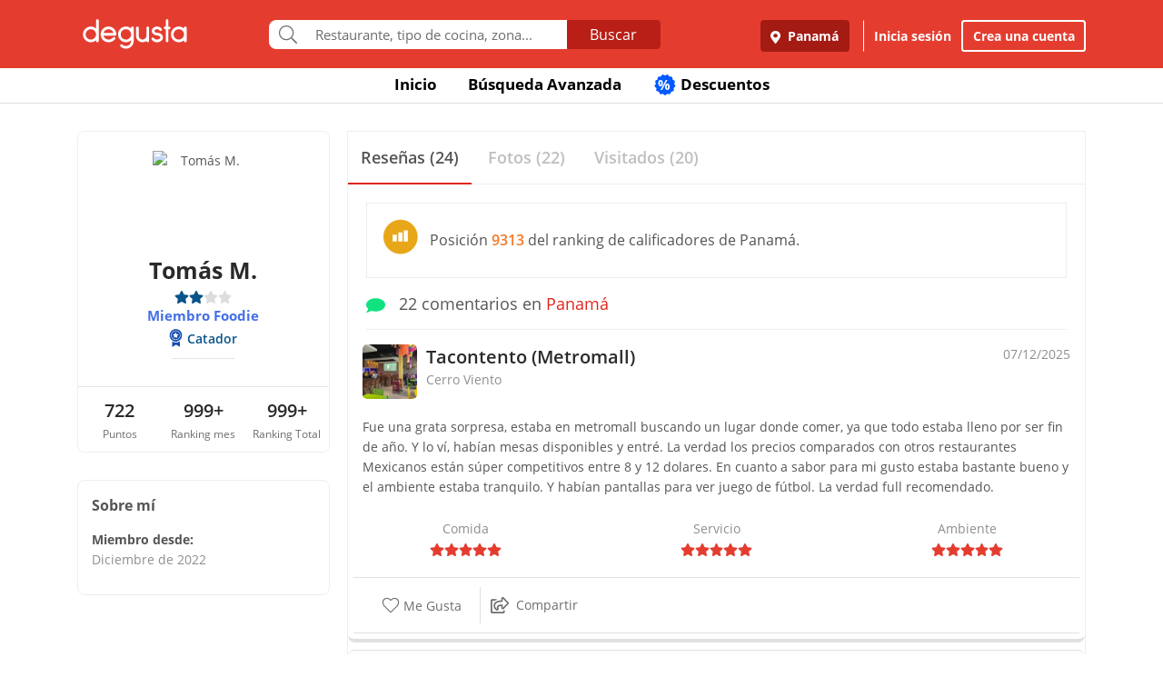

--- FILE ---
content_type: text/html; charset=UTF-8
request_url: https://www.degustapanama.com/panama/perfil/tom63abm21
body_size: 18487
content:
<!DOCTYPE html>
<html lang="es" >
<head>
    <!-- Required Meta Tags Always Come First -->
    <meta charset="utf-8">
    <meta name="viewport" content="width=device-width, initial-scale=1, maximum-scale=1, shrink-to-fit=no, user-scalable=no">
    <meta http-equiv="x-ua-compatible" content="ie=edge">

    <!-- Title -->
    <title>Perfil de Tomás M. : Catador : Miembro Foodie : Degusta</title>
    <meta name="description" content="Tomás M. dijo sobre Tacontento (Metromall) Fue una grata sorpresa, estaba en metromall buscando un lugar donde comer, ya que todo estaba lleno por ser fin de año. Y lo ví, habían mesas disponibles y entré. La verdad los precios comparados con otros restaurantes Mexicanos están súper competitivos entre 8 y 12 dolares. En cuanto a sabor para mi gusto estaba bastante bueno y el ambiente estaba tranquilo. Y habían pantallas para ver juego de fútbol. La verdad full recomendado." />
    <meta name="keywords" content="Tomás M.,perfil de Tomás M. en Degusta,Tomás M. en Degusta" />
    <meta name="referrer" content="origin" />
    
    
    
    
    
        <link rel="canonical" href="https://www.degustapanama.com/perfil/tom63abm21"/>
    

    

    

    <!-- Chrome, Firefox OS and Opera -->
    <meta name="theme-color" content="#000000">

    <!-- Windows Phone -->
    <meta name="msapplication-navbutton-color" content="#000000">

    <!-- iOS Safari -->
    <meta name="apple-mobile-web-app-capable" content="yes">
    <meta name="apple-mobile-web-app-status-bar-style" content="black">

    <!-- Favicon -->
    <link rel="shortcut icon" href="/favicon.ico">

    <!-- Manifest -->
    <link rel="manifest" href="/manifest/manifest.json" crossorigin="use-credentials">

    <!-- CSS BASE -->
    <link rel="stylesheet" href="https://92680862a5f659b6a73e-7823e5ac71185cbd75b2aa176d0997ae.ssl.cf1.rackcdn.com/custom/css/dgbase.min.css?v=0.91619300 1767917579">

    <!-- CSS Customization -->
    <link rel="stylesheet" href="https://92680862a5f659b6a73e-7823e5ac71185cbd75b2aa176d0997ae.ssl.cf1.rackcdn.com/custom/css/custom.degusta.css?v=0.91619300 1767917579">

    <!-- outdated browser -->
    <link rel="stylesheet" href="https://92680862a5f659b6a73e-7823e5ac71185cbd75b2aa176d0997ae.ssl.cf1.rackcdn.com/custom/outdatedbrowser/outdatedbrowser.min.css">

    <!-- leaflet -->
    <link rel="stylesheet" href="https://cdnjs.cloudflare.com/ajax/libs/leaflet/1.3.4/leaflet.css">

    <!-- Priority Fonts -->
    <script src="https://92680862a5f659b6a73e-7823e5ac71185cbd75b2aa176d0997ae.ssl.cf1.rackcdn.com/custom/fonts/fontawesome5/js/fontawesome.min.js?v=0.91619300 1767917579"></script>
    <script src="https://92680862a5f659b6a73e-7823e5ac71185cbd75b2aa176d0997ae.ssl.cf1.rackcdn.com/custom/fonts/fontawesome5/js/packs/light.min.js?v=0.91619300 1767917579"></script>

    <!-- Global Emoji Support -->
    <script src="https://cdn.jsdelivr.net/npm/twemoji@14.0.2/dist/twemoji.min.js"></script>

    <!-- Global Base64 for URL -->
    <script src="https://92680862a5f659b6a73e-7823e5ac71185cbd75b2aa176d0997ae.ssl.cf1.rackcdn.com/custom/ext/jshashes/hashes.min.js"></script>

    
    
    



    <script src="https://cdnjs.cloudflare.com/ajax/libs/uuid/8.2.0/uuid.min.js"></script>

        <script type="text/javascript">
        var clevertap = {event:[], profile:[], account:[], onUserLogin:[], notifications:[], privacy:[]};
        // replace with the CLEVERTAP_ACCOUNT_ID with the actual ACCOUNT ID value from your Dashboard -> Settings page
        clevertap.account.push({ "id": "RZK-K77-574Z" });
        clevertap.privacy.push({optOut: false}); //set the flag to true, if the user of the device opts out of sharing their data
        clevertap.privacy.push({useIP: false}); //set the flag to true, if the user agrees to share their IP data
        (function () {
            var wzrk = document.createElement('script');
            wzrk.type = 'text/javascript';
            wzrk.async = true;
            wzrk.src = ('https:' == document.location.protocol ? 'https://d2r1yp2w7bby2u.cloudfront.net' : 'http://static.clevertap.com') + '/js/clevertap.min.js';
            var s = document.getElementsByTagName('script')[0];
            s.parentNode.insertBefore(wzrk, s);
        })();
    </script>
    

        <script async src="https://www.googletagmanager.com/gtag/js?id=G-GR9DJMHXGT"></script>
    <script>
        window.dataLayer = window.dataLayer || [];
        function gtag(){dataLayer.push(arguments);}
        gtag('js', new Date());

        gtag('config', 'G-GR9DJMHXGT');
    </script>
    

        <script>
        !function(f,b,e,v,n,t,s)
                {if(f.fbq)return;n=f.fbq=function(){n.callMethod?
                n.callMethod.apply(n,arguments):n.queue.push(arguments)};
                if(!f._fbq)f._fbq=n;
                n.push=n;
                n.loaded=!0;
                n.version='2.0';
                n.queue=[];
                t=b.createElement(e);
                t.async=!0;
                t.src=v;
                s=b.getElementsByTagName(e)[0];
                s.parentNode.insertBefore(t,s)
                }(window, document,'script',
            'https://connect.facebook.net/en_US/fbevents.js');

        fbq('init', '660374120768365');
        fbq('track', 'PageView');


    </script>
    <noscript>
        <img height="1" width="1" style="display:none"
             src="https://www.facebook.com/tr?id=660374120768365&ev=PageView&noscript=1"/>
    </noscript>
    

    




    <!-- CONFIG DEGUSTA -->
    <script type="text/javascript">
        var configMainDegusta = {
            dologin: 0,
            doregister: 0,
            doresetpassword:{
                trigger: 0,
                id_user_multi: 0,
                hash: "",
                signature: ""
            },
            expiredSession: 0,
            id_city: 1,
            id_city_int: 1,
            id_country: 1,
            city: "panama",
            country: "panama",
            locale_currency_symbol: "$",
            locale_currency_code: "USD",
            locale_currency_decimal_point: ".",
            locale_currency_thousands_sep: ",",
            branch_key: "key_live_nhk2lrphWggK6uXJ6DAVZnflrzelqr9P",
            can_ping: 1,
            count_no_read_notif: 0,
            preventLeave: false,
            pusher_app_key: "6d1bbd9954498211a454",
            core_cdn: "https://92680862a5f659b6a73e-7823e5ac71185cbd75b2aa176d0997ae.ssl.cf1.rackcdn.com/"
        };
        window.addEventListener("beforeunload", function (e) { if (typeof configMainDegusta != "undefined") { if (configMainDegusta.preventLeave == true) { var confirmationMessage = "\o/"; e.returnValue = confirmationMessage; return confirmationMessage; }}});
    </script>

    


    <!-- Open Sans -->
    <style>@font-face{font-family:'Open Sans';font-style:normal;font-weight:300;src:local('Open Sans Light'),local(OpenSans-Light),url(https://9b1479e925e794b3b17e-d2eb3cbaf2bc7238c48977e0a3779f26.ssl.cf1.rackcdn.com/custom/fonts/OpenSans/DXI1ORHCpsQm3Vp6mXoaTegdm0LZdjqr5-oayXSOefg.woff2) format("woff2");unicode-range:U+0000-00FF,U+0131,U+0152-0153,U+02C6,U+02DA,U+02DC,U+2000-206F,U+2074,U+20AC,U+2212,U+2215}@font-face{font-family:'Open Sans';font-style:normal;font-weight:400;src:local('Open Sans Regular'),local(OpenSans-Regular),url(https://9b1479e925e794b3b17e-d2eb3cbaf2bc7238c48977e0a3779f26.ssl.cf1.rackcdn.com/custom/fonts/OpenSans/RjgO7rYTmqiVp7vzi-Q5URJtnKITppOI_IvcXXDNrsc.woff2) format("woff2");unicode-range:U+0400-045F,U+0490-0491,U+04B0-04B1,U+2116}@font-face{font-family:'Open Sans';font-style:normal;font-weight:400;src:local('Open Sans Regular'),local(OpenSans-Regular),url(https://9b1479e925e794b3b17e-d2eb3cbaf2bc7238c48977e0a3779f26.ssl.cf1.rackcdn.com/custom/fonts/OpenSans/cJZKeOuBrn4kERxqtaUH3VtXRa8TVwTICgirnJhmVJw.woff2) format("woff2");unicode-range:U+0000-00FF,U+0131,U+0152-0153,U+02C6,U+02DA,U+02DC,U+2000-206F,U+2074,U+20AC,U+2212,U+2215}@font-face{font-family:'Open Sans';font-style:normal;font-weight:600;src:local('Open Sans SemiBold'),local(OpenSans-SemiBold),url(https://9b1479e925e794b3b17e-d2eb3cbaf2bc7238c48977e0a3779f26.ssl.cf1.rackcdn.com/custom/fonts/OpenSans/MTP_ySUJH_bn48VBG8sNSpX5f-9o1vgP2EXwfjgl7AY.woff2) format("woff2");unicode-range:U+0400-045F,U+0490-0491,U+04B0-04B1,U+2116}@font-face{font-family:'Open Sans';font-style:normal;font-weight:600;src:local('Open Sans SemiBold'),local(OpenSans-SemiBold),url(https://9b1479e925e794b3b17e-d2eb3cbaf2bc7238c48977e0a3779f26.ssl.cf1.rackcdn.com/custom/fonts/OpenSans/MTP_ySUJH_bn48VBG8sNSugdm0LZdjqr5-oayXSOefg.woff2) format("woff2");unicode-range:U+0000-00FF,U+0131,U+0152-0153,U+02C6,U+02DA,U+02DC,U+2000-206F,U+2074,U+20AC,U+2212,U+2215}@font-face{font-family:'Open Sans';font-style:normal;font-weight:700;src:local('Open Sans Bold'),local(OpenSans-Bold),url(https://9b1479e925e794b3b17e-d2eb3cbaf2bc7238c48977e0a3779f26.ssl.cf1.rackcdn.com/custom/fonts/OpenSans/k3k702ZOKiLJc3WVjuplzJX5f-9o1vgP2EXwfjgl7AY.woff2) format("woff2");unicode-range:U+0400-045F,U+0490-0491,U+04B0-04B1,U+2116}@font-face{font-family:'Open Sans';font-style:normal;font-weight:700;src:local('Open Sans Bold'),local(OpenSans-Bold),url(https://9b1479e925e794b3b17e-d2eb3cbaf2bc7238c48977e0a3779f26.ssl.cf1.rackcdn.com/custom/fonts/OpenSans/k3k702ZOKiLJc3WVjuplzOgdm0LZdjqr5-oayXSOefg.woff2) format("woff2");unicode-range:U+0000-00FF,U+0131,U+0152-0153,U+02C6,U+02DA,U+02DC,U+2000-206F,U+2074,U+20AC,U+2212,U+2215}</style>


    <script type="application/ld+json">
		{
		  "@context" : "http://schema.org",
		  "@type" : "Organization",
		  "name" : "Degusta",
		  "url" : "https://www.degustapanama.com",
		  "sameAs" : [
			"https://twitter.com/degustapanama",
			"http://www.facebook.com/degustapanama"
		 ]
		}
	</script>

    
    

    <!-- Start SmartBanner configuration -->
    <meta name="smartbanner:title" content="Explorar en la App Degusta">
    <meta name="smartbanner:author" content="Degusta">
    <meta name="smartbanner:price" content="FREE">
    <meta name="smartbanner:price-suffix-apple" content=" - En el App Store">
    <meta name="smartbanner:price-suffix-google" content=" - En Google Play">
    <meta name="smartbanner:icon-apple" content="https://92680862a5f659b6a73e-7823e5ac71185cbd75b2aa176d0997ae.ssl.cf1.rackcdn.com/custom/img/header/degusta-app-icon-alt.png">
    <meta name="smartbanner:icon-google" content="https://92680862a5f659b6a73e-7823e5ac71185cbd75b2aa176d0997ae.ssl.cf1.rackcdn.com/custom/img/header/degusta-app-icon-alt.png">
    <meta name="smartbanner:button" content="Abrir">
    <meta name="smartbanner:button-url-apple"  content="https://dgsta.com/iphone">
    <meta name="smartbanner:button-url-google" content="https://dgsta.com/android">
    <meta name="smartbanner:enabled-platforms" content="android,ios">
    <!-- End SmartBanner configuration -->

    

    

    

    

    

    <!-- CSS -->
    <link rel="stylesheet" href="https://cdnjs.cloudflare.com/ajax/libs/flickity/2.3.0/flickity.min.css" integrity="sha512-B0mpFwHOmRf8OK4U2MBOhv9W1nbPw/i3W1nBERvMZaTWd3+j+blGbOyv3w1vJgcy3cYhzwgw1ny+TzWICN35Xg==" crossorigin="anonymous" referrerpolicy="no-referrer" />


    <!-- lottie -->
    <script src="https://unpkg.com/@dotlottie/player-component@2.7.12/dist/dotlottie-player.mjs" type="module"></script>
</head>
<body>
<!-- imgError Handler -->
<script>function imgError(e,r,t){t=void 0!==t?t:"10";var a=document.getElementById("js-header").dataset.coreCdn+"custom/img/shared/",c=a+"placeholder_rect_1440x1080.jpg";return e.onerror="","square"==r?c=a+"placeholder_square_300x300.jpg":"rect"==r&&(c=a+"placeholder_rect_1440x1080.jpg"),'url("'+e.src+'")'==e.style.backgroundImage&&(e.style.backgroundImage='url("'+c+'")'),e.src=c,e.style.filter="blur("+t+"px)",!0}</script>
<!-- Header -->
<header id="js-header" data-core-cdn="https://92680862a5f659b6a73e-7823e5ac71185cbd75b2aa176d0997ae.ssl.cf1.rackcdn.com/" data-city="panama" data-id-city="1" data-download-app ="0" class="u-header u-header--sticky-top u-header--toggle-section u-header--change-appearance noPrint ">
    <div class="u-header__section u-header__section--light g-bg-red-degusta g-transition-0_3 "
         data-header-fix-moment-exclude=""
         data-header-fix-moment-classes="u-shadow-v18 g-py-0">
        <nav class="navbar navbar-expand-lg">
            <li class="container">



                <ul class="g-pos-abs dg-header-buttons">

                                        <li>
                        <div class="btn btn-lg btn-search-mob search-icon-align"><i class="icon-magnifier g-font-size-25 dg-font-white"></i></div>
                    </li>
                    

                    

                    
                </ul>

                

                                <button class="navbar-toggler navbar-toggler-right btn g-line-height-1 g-brd-none g-pa-0 g-pos-abs g-right-0 g-top-3" type="button"
                        aria-label="Toggle navigation"
                        aria-expanded="false"
                        aria-controls="navBar"
                        data-toggle="collapse"
                        data-target="#navBar">
                  <span class="hamburger hamburger--slider">
                    <span class="hamburger-box">
                      <span class="hamburger-inner dg-hamburger-inner"></span>
                    </span>
                  </span>
                </button>
                

                <!-- Logo -->
                <a href="/" class="navbar-brand">
                    <div class="dg-sprite-logo dg-logo-degusta-negative"></div>
                </a>
                <!-- End Logo -->

                                <div class="form-group g-mt-15 justify-content-center g-hidden-md-down dg-search-header">
                    <div class="row g-pr-4 g-pl-4 justify-content-center" style="position: relative;">
                        <div class="col-12 input-group rounded g-pr-8 g-pl-8">
                            <span class="input-group-addon g-font-size-20 g-py-5 dg-addon-search"><i class="fal fa-search"></i></span>
                            <input id="input-search-header" class="form-control u-form-control g-brd-white g-font-size-15 rounded-0 g-px-12 g-py-10 dg-font-gray g-pt-0 g-pb-0 dg-input-search-home" autocomplete="off" type="text" placeholder="Restaurante, tipo de cocina, zona...">
                            <div class="input-group-btn">
                                <button class="btn btn-semidark g-font-size-16 g-py-5 g-px-25 mb-0" type="submit" style="border-bottom-right-radius: 4px;border-top-right-radius: 4px;">Buscar</button>
                            </div>
                        </div>

                        <!-- SUGGEST TPL -->
                        <div class="suggest-result-holder g-font-size-16" style="top:33px;left: 3px;">
                            <ul class="suggest"></ul>
                                                        <ul class="predefined">
                                <li class="title text-uppercase g-letter-spacing-1">Búsquedas recomendadas</li>
                                                                <li><a href="/panama/search?filters=eyJmaWx0cm9zIjp7Im9wZW4iOnRydWV9LCJlc3RhYmxpc2htZW50X3R5cGUiOlsicmVzdGF1cmFudGUiXSwic29ydCI6ImZvb2QifQ%3D%3D"><i class="dg-font">&#xf0f5;</i>Salir a comer</a></li>
                                
                                <li><a href="/panama/search?c=Tomar unos tragos&filters=eyJlc3RhYmxpc2htZW50X3R5cGUiOlsiYmFyIl0sInNvcnQiOiJyZWxldmFuY2UifQ%3D%3D"><i class="dg-font">&#xEE06;</i>Tomar unos tragos</a></li>
                                
                                <li><a href="/panama/search?c=Mejores Hamburguesas&filters=eyJzb3J0IjoicmVsZXZhbmNlIn0%3D"><i class="dg-font">&#xEE5E;</i>Mejores Hamburguesas</a></li>
                                
                                <li><a href="/panama/search?c=Mejor Pizza&filters=eyJzb3J0IjoicmVsZXZhbmNlIn0%3D"><i class="dg-font">&#xEEC9;</i>Mejor Pizza</a></li>
                                
                                <li><a href="/panama/search?c=Sancocho&filters=eyJzb3J0IjoicmVsZXZhbmNlIn0%3D"><i class="dg-font">&#xEE65;</i>Sancocho</a></li>
                                
                                <li><a href="/panama/search?c=Brunch&filters=eyJzb3J0IjoicmVsZXZhbmNlIn0%3D"><i class="dg-font">&#xEEBD;</i>Brunch</a></li>
                                
                                <li><a href="/panama/search?filters=eyJlc3RhYmxpc2htZW50X3R5cGUiOlsiaGVsYWRlclx1MDBlZGEiXSwic29ydCI6ImZvb2QifQ%3D%3D"><i class="dg-font">&#xEEBC;</i>Heladerías</a></li>
                                
                                <li><a href="/panama/search?filters=eyJlc3RhYmxpc2htZW50X3R5cGUiOlsicGFzdGVsZXJcdTAwZWRhIl0sInNvcnQiOiJmb29kIn0%3D"><i class="dg-font">&#xEEB8;</i>Pastelerías</a></li>
                                
                                <li><a href="/panama/search?c=Postres Deliciosos&filters=eyJmaWx0cm9zIjp7Im9wZW4iOnRydWV9LCJzb3J0IjoicmVsZXZhbmNlIn0%3D"><i class="dg-font">&#xEE32;</i>Postres Deliciosos!</a></li>
                                
                            </ul>
                            
                        </div>
                        <!-- End SUGGEST TPL -->
                    </div>


                </div>
                

                                <div class="collapse navbar-collapse align-items-center flex-sm-row g-pt-10 g-pt-5--lg justify-content-end dg-navbar-header" id="navBar">
                    <div class="nav navbar-nav">
                        

                        <button title ="Panamá, Panamá" class="btn btn-primary btn-dark-red-dg navbar-btn font-weight-bold btn-dg-panel-expanded-hide text-truncate dg-location-navbar dgFlows" data-transition="fadein" data-trigger="click" data-width="400px" data-screen-class="change-city" data-screen-name="change_city" data-speedin="50" data-mobile-fullscreen="true"  type="button"><svg class="svg-inline--fa fa-map-marker-alt fa-w-12 g-mr-5" aria-hidden="true" data-fa-processed="" data-prefix="fas" data-icon="map-marker-alt" role="img" xmlns="http://www.w3.org/2000/svg" viewBox="0 0 384 512"><path fill="currentColor" d="M172.268 501.67C26.97 291.031 0 269.413 0 192 0 85.961 85.961 0 192 0s192 85.961 192 192c0 77.413-26.97 99.031-172.268 309.67-9.535 13.774-29.93 13.773-39.464 0zM192 272c44.183 0 80-35.817 80-80s-35.817-80-80-80-80 35.817-80 80 35.817 80 80 80z"></path></svg> Panamá</button>
                        <div class="align-self-center g-px-15 g-py-3 g-font-size-15 btn-dark-red-dg navbar-btn font-weight-bold btn-dg-panel-expanded-show dg-color-white dgFlows" data-transition="fadein" data-trigger="click" data-width="400px" data-screen-class="change-city" data-screen-name="change_city" data-speedin="50" data-mobile-fullscreen="true"><svg class="svg-inline--fa fa-map-marker-alt fa-w-12 g-font-size-13 g-mb-3 g-mr-5" aria-hidden="true" data-fa-processed="" data-prefix="fas" data-icon="map-marker-alt" role="img" xmlns="http://www.w3.org/2000/svg" viewBox="0 0 384 512"><path fill="currentColor" d="M172.268 501.67C26.97 291.031 0 269.413 0 192 0 85.961 85.961 0 192 0s192 85.961 192 192c0 77.413-26.97 99.031-172.268 309.67-9.535 13.774-29.93 13.773-39.464 0zM192 272c44.183 0 80-35.817 80-80s-35.817-80-80-80-80 35.817-80 80 35.817 80 80 80z"></path></svg> Panamá, Panamá</div>
                        <button class="btn btn-link btn-link-white navbar-btn font-weight-bold btn-dg-inicia-sesion btn-dg-panel-expanded dgFlows" data-transition="fadein" data-trigger="click" data-width="470px" data-screen-class="register-popup" data-screen-name="ini_sesion_popup" data-oncomplete="onOpenIniciarSesion" data-mobile-fullscreen="true" data-speedin="50" data-cancelable="false" type="button">Inicia sesión</button>
                        <button class="btn btn-outline-white navbar-btn font-weight-bold btn-dg-panel-expanded dgFlows" data-transition="fadein" data-trigger="click" data-width="470px" data-screen-class="register-popup" data-screen-name="register_popup" data-oncomplete="onCompleteRegistrate" data-mobile-fullscreen="true" data-speedin="50" data-cancelable="false" type="button">Crea una cuenta</button>



                        <a class="btn btn-link btn-link-white navbar-btn font-weight-bold btn-dg-panel-expanded-show" href="/panama/ranking-usuarios">Ranking de usuarios</a>
                        <a class="btn btn-link btn-link-white navbar-btn font-weight-bold btn-dg-panel-expanded-show" href="/panama/agregar-restaurante">Agregar Restaurante</a>
                        <button class="btn btn-link btn-link-white navbar-btn font-weight-bold btn-dg-panel-expanded-show d-none" type="button">Mis restaurantes</button>
                        <a class="btn btn-link btn-link-white navbar-btn font-weight-bold btn-dg-panel-expanded-show" href="/panama/contacto">Contáctenos</a>
                        <a class="btn btn-link btn-link-white navbar-btn font-weight-bold btn-dg-panel-expanded-show" href="/panama/sistema-de-puntos">Sistema de puntos</a>
                        <a class="btn btn-link btn-link-white navbar-btn font-weight-bold btn-dg-panel-expanded-show" href="/panama/terminos-condiciones">Términos y condiciones</a>
                    </div>
                </div>
                




                

            </div>
        </nav>
    </div>
</header>
<!-- End Header -->
<main class="dg-main-container dg-page-user-profile dg-profile-shared" data-id-user-local="296847">

    <div class="dg-top-menu g-mt-65 ">
    <div class="container">
        <div class="row justify-content-end">
            <div class="col-12">
                <ul class="nav justify-content-center u-nav-v5-2 u-nav-primary g-line-height-1_4 g-font-weight-700" role="tablist" data-target="days" data-tabs-mobile-type="slide-up-down" data-btn-classes="btn btn-md btn-block text-uppercase g-font-weight-700 u-btn-outline-primary">
                    <li class="nav-item g-mx-3">
                        <a class="nav-link g-theme-color-gray-dark-v1 g-color-primary--hover " href="/">
                            Inicio
                        </a>
                    </li>
                    <li class="nav-item g-mx-3">
                        <a class="nav-link g-theme-color-gray-dark-v1 g-color-primary--hover " href="/panama/search">
                            Búsqueda Avanzada
                        </a>
                    </li>

                    

                    

                    
                    <li class="nav-item g-mx-3">
                        <a class="nav-link g-theme-color-gray-dark-v1 g-color-primary--hover " href="/panama/search?filters=eyJmaWx0ZXJzIjp7ImRpc2NvdW50cyI6dHJ1ZX0sInNvcnQiOiJkaXNjb3VudCJ9">
                            <span class="g-hidden-sm-down badge-desc-generic-inline-sm"><span class="dg-text-big-180">%</span></span>
                            Descuentos
                        </a>
                    </li>
                </ul>
            </div>
        </div>
    </div>
</div>

    <div class="container dg-profile-detail-left dg-fix-fluid-mobile">
        <div class="row no-gutters g-mt-40 g-mt-30--md">
            <div class="col-12 col-lg-3 dg-profile-detail-left">
                <div class="row no-gutters">
    <div class="col-12">
        <div class="dg-profile-border g-overflow-hidden">
            

            <div class="" style="z-index:200">
                <div class="text-center g-bg-white">

                    <div class="g-width-120 mx-auto g-pos-rel">
                        <div class="profile-wrapper  g-pos-rel see-user ">
                            <img data-key-str-opt="" class="img-profile img-fluid img-thumbnail rounded-circle g-brd-white " src="https://www.guiadegusta.com/webservice/getUserNew.pais1.w400.h400.q90.296847.M.jpg" alt="Tomás M.">
                        </div>
                        
                    </div>

                    <div class="pro-label g-cursor-pointer ">PRO</div>
                    <h3 class="g-font-weight-700 dg-font-black g-mb-0 ">Tomás M.</h3>
                    <div class="d-flex justify-content-center align-text-top ">
                        <ul class="u-rating-v1 g-font-size-14 g-color-gray-light-v3 mb-0" >
                            <li class="dg-star-blue g-pl-0">
                                <i class="fa fa-star"></i>
                            </li>
                            <li class="dg-star-blue g-pl-0">
                                <i class="fa fa-star"></i>
                            </li>
                            <li class=" g-pl-0">
                                <i class="fa fa-star"></i>
                            </li>
                            <li class=" g-pl-0">
                                <i class="fa fa-star"></i>
                            </li>
                        </ul>
                    </div>
                                        <div class="text-center foodie-label">Miembro Foodie</div>
                    
                    <div class=" d-flex user-level-cont justify-content-center g-mt-5">
                        <div class="dg-badge badge-foodie g-font-size-14">
                            <i class="dg-sprite"></i>
                            <span class="g-ml-5 g-font-weight-600">Catador</span>
                        </div>
                    </div>

                    

                    
                    <hr class="w-25 g-my-10 ">
                    <div class="info-about-me dg-text-ellipsis-two-lines g-px-15 g-font-size-14  " title=""></div>
                    
                    
                                        <div class="mx-auto g-width-250 text-truncate d-block g-font-size-14 "></div>
                    
                    <hr class="g-mt-20 g-mb-0 ">
                    <div class="row no-gutters text-center g-font-size-20 g-font-weight-600 dg-font-black ">
                        <div class="col-4 g-py-10">
                            722
                            <span class="d-block g-font-size-12 dg-font-gray g-font-weight-400">Puntos</span>
                        </div>
                        <div class="col-4 g-py-10">
                            999+
                            <span class="d-block g-font-size-12 dg-font-gray g-font-weight-400">Ranking mes</span>
                        </div>
                        <div class="col-4 g-py-10">
                            999+
                            <span class="d-block g-font-size-12 dg-font-gray g-font-weight-400">Ranking Total</span>
                        </div>
                    </div>
                    
                </div>
            </div>
        </div>
    </div>
    <div class="col-12 g-hidden-md-down">
        <div class="dg-profile-border g-font-size-14 d-font-black g-mt-0 g-mt-10--sm g-mt-30--lg g-pa-15 ">
            <span class="d-block g-font-size-16 g-font-weight-700 g-mb-14">Sobre mí</span>
            <div class="g-mb-12 g-font-weight-700">
                Miembro desde:
                <span class="d-block g-font-weight-400 dg-font-gray-soft">Diciembre de 2022</span>
            </div>
            
        </div>
    </div>
</div>

            </div>
            <div class="my_profile_sections col-12 col-lg-9 g-pl-20--lg g-mt-0 g-mt-10--sm  g-mt-0--lg">
                <div class="g-brd-around g-brd-gray-light-v4">

                    <!-- <hr class="g-brd-top--sm g-brd-gray-light-v4 g-hidden-md-down g-ma-0"> -->

                    <ul class="nav nav-justified u-nav-v5-1 u-nav-primary g-brd-bottom g-brd-gray-light-v4"  role="tablist">
                        <li class="nav-item">
                            <a class="nav-link active g-font-size-15 g-font-size-18--md g-font-weight-600 g-py-14 g-brd-bottom-2" id="review-cont-tab" data-toggle="tab" href="#review-cont" role="tab" aria-controls="review-cont" aria-selected="true">
                                <span>Reseñas (24)</span>
                            </a>
                        </li>
                        <li class="nav-item">
                            <a class="nav-link g-font-size-15 g-font-size-18--md g-font-weight-600 g-py-14 g-brd-bottom-2" id="picture-cont-tab" data-toggle="tab" href="#picture-cont" role="tab" aria-controls="picture-cont" aria-selected="false">
                                <span>Fotos (22)</span>
                            </a>
                        </li>
                        <li class="nav-item">
                            <a class="nav-link g-font-size-15 g-font-size-18--md g-font-weight-600 g-py-14 g-brd-bottom-2" id="visited-cont-tab"  href="/panama/visited-restaurants/296847">
                                <span>Visitados (20)</span>
                            </a>
                        </li>
                    </ul>
                    <div class="tab-content" id="myTabContent">
                        <div class="tab-pane fade show active" id="review-cont" role="tabpanel" aria-labelledby="review-cont-tab">
                            <div class="row no-gutters">
                                <div class="col-12 g-pt-10">

                                                                                                            <div class="d-flex align-items-center dg-border-1 g-brd-gray-light-v4 g-pa-15 g-font-size-14 g-font-size-16--md g-mx-20 g-mt-10">
                                        <div class="g-mr-10"><i class="dg-sprite dg-ranking-country-stat-medium"></i></div>
                                        <div>Posición <span class="dg-font-orange g-font-weight-600">9313</span> del ranking de calificadores de Panamá.</div>
                                    </div>
                                    
                                    <div class="g-py-14 g-mx-20 g-brd-bottom g-brd-gray-light-v4 g-font-size-14 g-font-size-18--md g-mb-0"><span class="dg-font-green-cane g-mr-10"><i class="fa fa-comment" ></i></span> 22 comentarios en <a href="javascript:void(0)">Panamá</a></div>
                                    <div class="comment-holder more-comments profile-comment row no-gutters">
                                        <article class="post col-12" data-id_comen="1009419"   >
    <header class="row no-gutters g-pa-10">
        <div class="col-8 col-md-10 user-info degustador-p-user">
            <div class="holder noPrint">
                <div class="avatar g-mr-10">
                    <a href="/panama/restaurante/tacontento-metromall_726.html" ><img class="rest-img-comment" width="60" height="60" alt="Tacontento (Metromall)" src="https://degusta-thumbnails.b-cdn.net/1_726_r_0.jpg" onerror="imgError(this,'square','0');" ></a>
                </div>
                <div class="descr">

                    <div class="title author" >
                        <h2 class="g-font-size-16 g-font-size-20--md dg-font-black" ><a href="/panama/restaurante/tacontento-metromall_726.html" title="Tacontento (Metromall)" class="d-block rest_name dg-font-black g-font-weight-600 text-truncate " >Tacontento (Metromall)</a></h2>
                    </div>
                    <div class="award dg-font-gray-soft g-font-size-14">Cerro Viento</div>
                </div>
            </div>
        </div>
        <div class="col-4 col-md-2 comment-rating noPrint">
            <div class="title text-right">
                <em content="2025-12-07"  class="date published g-font-size-14 dg-font-gray-soft">07/12/2025</em>
                <span class="d-none" >Tomás M.</span>
            </div>
        </div>
    </header>

    <div class="entry-content">
        <p class="g-pa-10" >Fue una grata sorpresa, estaba en metromall buscando un lugar donde comer, ya que todo estaba lleno por ser fin de año. Y lo ví, habían mesas disponibles y entré. La verdad los precios comparados con otros restaurantes Mexicanos están súper competitivos entre 8 y 12 dolares. En cuanto a sabor para mi gusto estaba bastante bueno y el ambiente estaba tranquilo. Y habían pantallas para ver juego de fútbol. La verdad full recomendado.</p>

        <div class="row" >
            <div class="rating col-4">
                <div class="dg-font-gray-soft text-center">Comida</div>
                <ul class="dg-comment-rating star5 u-rating-v1 g-font-size-14 g-color-gray-light-v3 mb-0" data-hover-classes="g-color-primary">
                    <li class="g-pl-0">
                        <i class="fa fa-star"></i>
                    </li>
                    <li class="g-pl-0">
                        <i class="fa fa-star"></i>
                    </li>
                    <li class="g-pl-0">
                        <i class="fa fa-star"></i>
                    </li>
                    <li class="g-pl-0">
                        <i class="fa fa-star"></i>
                    </li>
                    <li class="g-pl-0">
                        <i class="fa fa-star"></i>
                    </li>
                </ul>
            </div>
            <div class="rating col-4">
                <div class="dg-font-gray-soft text-center">Servicio</div>
                <ul class="dg-comment-rating star5 u-rating-v1 g-font-size-14 g-color-gray-light-v3 mb-0" data-hover-classes="g-color-primary">
                    <li class="g-pl-0">
                        <i class="fa fa-star"></i>
                    </li>
                    <li class="g-pl-0">
                        <i class="fa fa-star"></i>
                    </li>
                    <li class="g-pl-0">
                        <i class="fa fa-star"></i>
                    </li>
                    <li class="g-pl-0">
                        <i class="fa fa-star"></i>
                    </li>
                    <li class="g-pl-0">
                        <i class="fa fa-star"></i>
                    </li>
                </ul>
            </div>
            <div class="rating col-4">
                <div class="dg-font-gray-soft text-center">Ambiente</div>
                <ul class="dg-comment-rating star5 u-rating-v1 g-font-size-14 g-color-gray-light-v3 mb-0" data-hover-classes="g-color-primary">
                    <li class="g-pl-0">
                        <i class="fa fa-star"></i>
                    </li>
                    <li class="g-pl-0">
                        <i class="fa fa-star"></i>
                    </li>
                    <li class="g-pl-0">
                        <i class="fa fa-star"></i>
                    </li>
                    <li class="g-pl-0">
                        <i class="fa fa-star"></i>
                    </li>
                    <li class="g-pl-0">
                        <i class="fa fa-star"></i>
                    </li>
                </ul>
            </div>
            <meta content="5">
        </div>

        

        

        

        <div class="likes-count g-pa-10" data-count-megusta="0" data-count-muyutil="0">
            

            
        </div>

                <div class="likes-btns g-pa-10 row no-gutters dg-border-top-1 dg-border-bottom-1">

                        <div class="col-4 col-lg-2 dg-border-right-1">
                <button class="btn btn-block btn-dg-transparent dg-font-gray g-pt-10 g-pb-10 g-pl-0 g-pr-0 g-pa-10--lg btn-comment-megusta variant "
                        data-id-comment="1009419"
                        data-restaurant-name="Tacontento (Metromall)"
                        data-restaurant-id="726"
                        data-id-user-local="296847"
                        data-display-name="Tomás M."><i class="heart-s fas fa-heart g-font-size-18"></i><i class="heart fal fa-heart g-font-size-18"></i> Me Gusta</button>
            </div>
            

            
            <div class="col-4 col-lg-2">
                <button class="btn btn-block btn-dg-transparent dg-font-gray g-pt-10 g-pb-10 g-pl-0 g-pr-0 g-pa-10--lg btn-comment-share has-spinner" data-id-ciudad="1" data-id-comment="1009419" data-id-restaurant="726" data-name-rest="Tacontento (Metromall)" data-id-user-local="296847" data-title="" data-desktop-url="" ><i class="spinner fa fa-spinner fa-pulse fa-spin"></i><i class="i-compartir far fa-share-square g-font-size-18"></i> Compartir</button>
            </div>

        </div>
        
    </div>

</article>
<article class="post col-12" data-id_comen="977147"   >
    <header class="row no-gutters g-pa-10">
        <div class="col-8 col-md-10 user-info degustador-p-user">
            <div class="holder noPrint">
                <div class="avatar g-mr-10">
                    <a href="/panama/restaurante/cocina-de-la-india_101090.html" ><img class="rest-img-comment" width="60" height="60" alt="Cocina de La India" src="https://degusta-thumbnails.b-cdn.net/1_101090_r_0.jpg" onerror="imgError(this,'square','0');" ></a>
                </div>
                <div class="descr">

                    <div class="title author" >
                        <h2 class="g-font-size-16 g-font-size-20--md dg-font-black" ><a href="/panama/restaurante/cocina-de-la-india_101090.html" title="Cocina de La India" class="d-block rest_name dg-font-black g-font-weight-600 text-truncate " >Cocina de La India</a></h2>
                    </div>
                    <div class="award dg-font-gray-soft g-font-size-14">Balboa</div>
                </div>
            </div>
        </div>
        <div class="col-4 col-md-2 comment-rating noPrint">
            <div class="title text-right">
                <em content="2025-02-14"  class="date published g-font-size-14 dg-font-gray-soft">14/02/2025</em>
                <span class="d-none" >Tomás M.</span>
            </div>
        </div>
    </header>

    <div class="entry-content">
        <p class="g-pa-10" >La comida estuvo deliciosa la cantidad de porción es generosa. La atención es muy amable y le puedes pedir ayuda si no sabes que pedir (como me pasó a mi jaja) ... Y el ambiente pues tienen música Hindú de fondo a un volumen moderado y permite conversación si llevas compañía </p>

        <div class="row" >
            <div class="rating col-4">
                <div class="dg-font-gray-soft text-center">Comida</div>
                <ul class="dg-comment-rating star5 u-rating-v1 g-font-size-14 g-color-gray-light-v3 mb-0" data-hover-classes="g-color-primary">
                    <li class="g-pl-0">
                        <i class="fa fa-star"></i>
                    </li>
                    <li class="g-pl-0">
                        <i class="fa fa-star"></i>
                    </li>
                    <li class="g-pl-0">
                        <i class="fa fa-star"></i>
                    </li>
                    <li class="g-pl-0">
                        <i class="fa fa-star"></i>
                    </li>
                    <li class="g-pl-0">
                        <i class="fa fa-star"></i>
                    </li>
                </ul>
            </div>
            <div class="rating col-4">
                <div class="dg-font-gray-soft text-center">Servicio</div>
                <ul class="dg-comment-rating star5 u-rating-v1 g-font-size-14 g-color-gray-light-v3 mb-0" data-hover-classes="g-color-primary">
                    <li class="g-pl-0">
                        <i class="fa fa-star"></i>
                    </li>
                    <li class="g-pl-0">
                        <i class="fa fa-star"></i>
                    </li>
                    <li class="g-pl-0">
                        <i class="fa fa-star"></i>
                    </li>
                    <li class="g-pl-0">
                        <i class="fa fa-star"></i>
                    </li>
                    <li class="g-pl-0">
                        <i class="fa fa-star"></i>
                    </li>
                </ul>
            </div>
            <div class="rating col-4">
                <div class="dg-font-gray-soft text-center">Ambiente</div>
                <ul class="dg-comment-rating star4 u-rating-v1 g-font-size-14 g-color-gray-light-v3 mb-0" data-hover-classes="g-color-primary">
                    <li class="g-pl-0">
                        <i class="fa fa-star"></i>
                    </li>
                    <li class="g-pl-0">
                        <i class="fa fa-star"></i>
                    </li>
                    <li class="g-pl-0">
                        <i class="fa fa-star"></i>
                    </li>
                    <li class="g-pl-0">
                        <i class="fa fa-star"></i>
                    </li>
                    <li class="g-pl-0">
                        <i class="fa fa-star"></i>
                    </li>
                </ul>
            </div>
            <meta content="5">
        </div>

        

        

        

        <div class="likes-count g-pa-10" data-count-megusta="0" data-count-muyutil="0">
            

            
        </div>

                <div class="likes-btns g-pa-10 row no-gutters dg-border-top-1 dg-border-bottom-1">

                        <div class="col-4 col-lg-2 dg-border-right-1">
                <button class="btn btn-block btn-dg-transparent dg-font-gray g-pt-10 g-pb-10 g-pl-0 g-pr-0 g-pa-10--lg btn-comment-megusta variant "
                        data-id-comment="977147"
                        data-restaurant-name="Cocina de La India"
                        data-restaurant-id="101090"
                        data-id-user-local="296847"
                        data-display-name="Tomás M."><i class="heart-s fas fa-heart g-font-size-18"></i><i class="heart fal fa-heart g-font-size-18"></i> Me Gusta</button>
            </div>
            

            
            <div class="col-4 col-lg-2">
                <button class="btn btn-block btn-dg-transparent dg-font-gray g-pt-10 g-pb-10 g-pl-0 g-pr-0 g-pa-10--lg btn-comment-share has-spinner" data-id-ciudad="1" data-id-comment="977147" data-id-restaurant="101090" data-name-rest="Cocina de La India" data-id-user-local="296847" data-title="Comentario de Tomás M. en Tacontento (Metromall)" data-desktop-url="https://www.degustapanama.com/panama/comentario/1009419" ><i class="spinner fa fa-spinner fa-pulse fa-spin"></i><i class="i-compartir far fa-share-square g-font-size-18"></i> Compartir</button>
            </div>

        </div>
        
    </div>

</article>
<article class="post col-12" data-id_comen="935383"   >
    <header class="row no-gutters g-pa-10">
        <div class="col-8 col-md-10 user-info degustador-p-user">
            <div class="holder noPrint">
                <div class="avatar g-mr-10">
                    <a href="/panama/restaurante/wok-in-buddha_108823.html" ><img class="rest-img-comment" width="60" height="60" alt="Wok In Buddha" src="https://degusta-thumbnails.b-cdn.net/1_108823_r_0.jpg" onerror="imgError(this,'square','0');" ></a>
                </div>
                <div class="descr">

                    <div class="title author" >
                        <h2 class="g-font-size-16 g-font-size-20--md dg-font-black" ><a href="/panama/restaurante/wok-in-buddha_108823.html" title="Wok In Buddha" class="d-block rest_name dg-font-black g-font-weight-600 text-truncate " >Wok In Buddha</a></h2>
                    </div>
                    <div class="award dg-font-gray-soft g-font-size-14">El Cangrejo</div>
                </div>
            </div>
        </div>
        <div class="col-4 col-md-2 comment-rating noPrint">
            <div class="title text-right">
                <em content="2024-03-05"  class="date published g-font-size-14 dg-font-gray-soft">05/03/2024</em>
                <span class="d-none" >Tomás M.</span>
            </div>
        </div>
    </header>

    <div class="entry-content">
        <p class="g-pa-10" >La atención es bastante amable, y el ambiente es agradable. Pero la comida quedó a deber. No cumplió con nuestras expectativas. Pedí el budah (mariscos) con arroz, y mi novia pidió el Beef con fideos. El budah estaba salado y en particular la sazón era como de cualquier restaurante chino de esos que te resuelven con bajo presupuesto. Por este plato le daría 1 estrella. Pero el beef para mi gusto estaba rico y el punto de cocción era perfecto, pero a mi novia no le gustó mucho asi que sinceramente me dolió pagar por algo y no salir satisfecho, ni ella ni yo.</p>

        <div class="row" >
            <div class="rating col-4">
                <div class="dg-font-gray-soft text-center">Comida</div>
                <ul class="dg-comment-rating star2 u-rating-v1 g-font-size-14 g-color-gray-light-v3 mb-0" data-hover-classes="g-color-primary">
                    <li class="g-pl-0">
                        <i class="fa fa-star"></i>
                    </li>
                    <li class="g-pl-0">
                        <i class="fa fa-star"></i>
                    </li>
                    <li class="g-pl-0">
                        <i class="fa fa-star"></i>
                    </li>
                    <li class="g-pl-0">
                        <i class="fa fa-star"></i>
                    </li>
                    <li class="g-pl-0">
                        <i class="fa fa-star"></i>
                    </li>
                </ul>
            </div>
            <div class="rating col-4">
                <div class="dg-font-gray-soft text-center">Servicio</div>
                <ul class="dg-comment-rating star4 u-rating-v1 g-font-size-14 g-color-gray-light-v3 mb-0" data-hover-classes="g-color-primary">
                    <li class="g-pl-0">
                        <i class="fa fa-star"></i>
                    </li>
                    <li class="g-pl-0">
                        <i class="fa fa-star"></i>
                    </li>
                    <li class="g-pl-0">
                        <i class="fa fa-star"></i>
                    </li>
                    <li class="g-pl-0">
                        <i class="fa fa-star"></i>
                    </li>
                    <li class="g-pl-0">
                        <i class="fa fa-star"></i>
                    </li>
                </ul>
            </div>
            <div class="rating col-4">
                <div class="dg-font-gray-soft text-center">Ambiente</div>
                <ul class="dg-comment-rating star4 u-rating-v1 g-font-size-14 g-color-gray-light-v3 mb-0" data-hover-classes="g-color-primary">
                    <li class="g-pl-0">
                        <i class="fa fa-star"></i>
                    </li>
                    <li class="g-pl-0">
                        <i class="fa fa-star"></i>
                    </li>
                    <li class="g-pl-0">
                        <i class="fa fa-star"></i>
                    </li>
                    <li class="g-pl-0">
                        <i class="fa fa-star"></i>
                    </li>
                    <li class="g-pl-0">
                        <i class="fa fa-star"></i>
                    </li>
                </ul>
            </div>
            <meta content="2">
        </div>

        

        

        

        <div class="likes-count g-pa-10" data-count-megusta="0" data-count-muyutil="0">
            

            
        </div>

                <div class="likes-btns g-pa-10 row no-gutters dg-border-top-1 dg-border-bottom-1">

                        <div class="col-4 col-lg-2 dg-border-right-1">
                <button class="btn btn-block btn-dg-transparent dg-font-gray g-pt-10 g-pb-10 g-pl-0 g-pr-0 g-pa-10--lg btn-comment-megusta variant "
                        data-id-comment="935383"
                        data-restaurant-name="Wok In Buddha"
                        data-restaurant-id="108823"
                        data-id-user-local="296847"
                        data-display-name="Tomás M."><i class="heart-s fas fa-heart g-font-size-18"></i><i class="heart fal fa-heart g-font-size-18"></i> Me Gusta</button>
            </div>
            

            
            <div class="col-4 col-lg-2">
                <button class="btn btn-block btn-dg-transparent dg-font-gray g-pt-10 g-pb-10 g-pl-0 g-pr-0 g-pa-10--lg btn-comment-share has-spinner" data-id-ciudad="1" data-id-comment="935383" data-id-restaurant="108823" data-name-rest="Wok In Buddha" data-id-user-local="296847" data-title="Comentario de Tomás M. en Cocina de La India" data-desktop-url="https://www.degustapanama.com/panama/comentario/977147" ><i class="spinner fa fa-spinner fa-pulse fa-spin"></i><i class="i-compartir far fa-share-square g-font-size-18"></i> Compartir</button>
            </div>

        </div>
        
    </div>

</article>
<article class="post col-12" data-id_comen="905462"   >
    <header class="row no-gutters g-pa-10">
        <div class="col-8 col-md-10 user-info degustador-p-user">
            <div class="holder noPrint">
                <div class="avatar g-mr-10">
                    <a href="/panama/restaurante/pencas_146.html" ><img class="rest-img-comment" width="60" height="60" alt="Pencas" src="https://degusta-thumbnails.b-cdn.net/1_146_r_0.jpg" onerror="imgError(this,'square','0');" ></a>
                </div>
                <div class="descr">

                    <div class="title author" >
                        <h2 class="g-font-size-16 g-font-size-20--md dg-font-black" ><a href="/panama/restaurante/pencas_146.html" title="Pencas" class="d-block rest_name dg-font-black g-font-weight-600 text-truncate " >Pencas</a></h2>
                    </div>
                    <div class="award dg-font-gray-soft g-font-size-14">Causeway</div>
                </div>
            </div>
        </div>
        <div class="col-4 col-md-2 comment-rating noPrint">
            <div class="title text-right">
                <em content="2023-08-08"  class="date published g-font-size-14 dg-font-gray-soft">08/08/2023</em>
                <span class="d-none" >Tomás M.</span>
            </div>
        </div>
    </header>

    <div class="entry-content">
        <p class="g-pa-10" >La atención es súper amistosa, el ambiente es agradable todo limpio, comimos en el balcón y no llegaba ningún insecto a molestar ni nada por el estilo. Y la comida es deliciosa, tiene una rica sazón. </p>

        <div class="row" >
            <div class="rating col-4">
                <div class="dg-font-gray-soft text-center">Comida</div>
                <ul class="dg-comment-rating star4 u-rating-v1 g-font-size-14 g-color-gray-light-v3 mb-0" data-hover-classes="g-color-primary">
                    <li class="g-pl-0">
                        <i class="fa fa-star"></i>
                    </li>
                    <li class="g-pl-0">
                        <i class="fa fa-star"></i>
                    </li>
                    <li class="g-pl-0">
                        <i class="fa fa-star"></i>
                    </li>
                    <li class="g-pl-0">
                        <i class="fa fa-star"></i>
                    </li>
                    <li class="g-pl-0">
                        <i class="fa fa-star"></i>
                    </li>
                </ul>
            </div>
            <div class="rating col-4">
                <div class="dg-font-gray-soft text-center">Servicio</div>
                <ul class="dg-comment-rating star5 u-rating-v1 g-font-size-14 g-color-gray-light-v3 mb-0" data-hover-classes="g-color-primary">
                    <li class="g-pl-0">
                        <i class="fa fa-star"></i>
                    </li>
                    <li class="g-pl-0">
                        <i class="fa fa-star"></i>
                    </li>
                    <li class="g-pl-0">
                        <i class="fa fa-star"></i>
                    </li>
                    <li class="g-pl-0">
                        <i class="fa fa-star"></i>
                    </li>
                    <li class="g-pl-0">
                        <i class="fa fa-star"></i>
                    </li>
                </ul>
            </div>
            <div class="rating col-4">
                <div class="dg-font-gray-soft text-center">Ambiente</div>
                <ul class="dg-comment-rating star4 u-rating-v1 g-font-size-14 g-color-gray-light-v3 mb-0" data-hover-classes="g-color-primary">
                    <li class="g-pl-0">
                        <i class="fa fa-star"></i>
                    </li>
                    <li class="g-pl-0">
                        <i class="fa fa-star"></i>
                    </li>
                    <li class="g-pl-0">
                        <i class="fa fa-star"></i>
                    </li>
                    <li class="g-pl-0">
                        <i class="fa fa-star"></i>
                    </li>
                    <li class="g-pl-0">
                        <i class="fa fa-star"></i>
                    </li>
                </ul>
            </div>
            <meta content="4">
        </div>

        

                <ul class="comment-pictures g-pa-10">
                        <li><a href="/panama/agrandarfoto/pencas_146.r.64d3124eb845d.html" title="camarones al curry y coco "><img width="110" src="https://degusta-thumb-sq.b-cdn.net/pix_1_146_296847_64d3124eb845d.jpg" alt="camarones al curry y coco "></a></li>
            
            <li><a href="/panama/agrandarfoto/pencas_146.r.64d31209946a1.html" title="corvina entera "><img width="110" src="https://degusta-thumb-sq.b-cdn.net/pix_1_146_296847_64d31209946a1.jpg" alt="corvina entera "></a></li>
            
            <li><a href="/panama/agrandarfoto/pencas_146.r.64d311a19a523.html" title="torrejitas de bacalao "><img width="110" src="https://degusta-thumb-sq.b-cdn.net/pix_1_146_296847_64d311a19a523.jpg" alt="torrejitas de bacalao "></a></li>
            
        </ul>
        

        

        <div class="likes-count g-pa-10" data-count-megusta="0" data-count-muyutil="0">
            

            
        </div>

                <div class="likes-btns g-pa-10 row no-gutters dg-border-top-1 dg-border-bottom-1">

                        <div class="col-4 col-lg-2 dg-border-right-1">
                <button class="btn btn-block btn-dg-transparent dg-font-gray g-pt-10 g-pb-10 g-pl-0 g-pr-0 g-pa-10--lg btn-comment-megusta variant "
                        data-id-comment="905462"
                        data-restaurant-name="Pencas"
                        data-restaurant-id="146"
                        data-id-user-local="296847"
                        data-display-name="Tomás M."><i class="heart-s fas fa-heart g-font-size-18"></i><i class="heart fal fa-heart g-font-size-18"></i> Me Gusta</button>
            </div>
            

            
            <div class="col-4 col-lg-2">
                <button class="btn btn-block btn-dg-transparent dg-font-gray g-pt-10 g-pb-10 g-pl-0 g-pr-0 g-pa-10--lg btn-comment-share has-spinner" data-id-ciudad="1" data-id-comment="905462" data-id-restaurant="146" data-name-rest="Pencas" data-id-user-local="296847" data-title="Comentario de Tomás M. en Wok In Buddha" data-desktop-url="https://www.degustapanama.com/panama/comentario/935383" ><i class="spinner fa fa-spinner fa-pulse fa-spin"></i><i class="i-compartir far fa-share-square g-font-size-18"></i> Compartir</button>
            </div>

        </div>
        
    </div>

</article>
<article class="post col-12" data-id_comen="900224"   >
    <header class="row no-gutters g-pa-10">
        <div class="col-8 col-md-10 user-info degustador-p-user">
            <div class="holder noPrint">
                <div class="avatar g-mr-10">
                    <a href="/panama/restaurante/brava-pizza-y-espuma-altaplaza-mall_102042.html" ><img class="rest-img-comment" width="60" height="60" alt="Brava Pizza & Espuma (Altaplaza Mall)" src="https://degusta-thumbnails.b-cdn.net/1_102042_p_0.jpg" onerror="imgError(this,'square','0');" ></a>
                </div>
                <div class="descr">

                    <div class="title author" >
                        <h2 class="g-font-size-16 g-font-size-20--md dg-font-black" ><a href="/panama/restaurante/brava-pizza-y-espuma-altaplaza-mall_102042.html" title="Brava Pizza & Espuma (Altaplaza Mall)" class="d-block rest_name dg-font-black g-font-weight-600 text-truncate " >Brava Pizza & Espuma (Altaplaza Mall)</a></h2>
                    </div>
                    <div class="award dg-font-gray-soft g-font-size-14">Condado del Rey</div>
                </div>
            </div>
        </div>
        <div class="col-4 col-md-2 comment-rating noPrint">
            <div class="title text-right">
                <em content="2023-07-09"  class="date published g-font-size-14 dg-font-gray-soft">09/07/2023</em>
                <span class="d-none" >Tomás M.</span>
            </div>
        </div>
    </header>

    <div class="entry-content">
        <p class="g-pa-10" >El restaurante tiene buen ambiente, en la terraza se siente bastante fresco y ameno. La atención también bastante amable. La pizza mexicana full recomendada.</p>

        <div class="row" >
            <div class="rating col-4">
                <div class="dg-font-gray-soft text-center">Comida</div>
                <ul class="dg-comment-rating star4 u-rating-v1 g-font-size-14 g-color-gray-light-v3 mb-0" data-hover-classes="g-color-primary">
                    <li class="g-pl-0">
                        <i class="fa fa-star"></i>
                    </li>
                    <li class="g-pl-0">
                        <i class="fa fa-star"></i>
                    </li>
                    <li class="g-pl-0">
                        <i class="fa fa-star"></i>
                    </li>
                    <li class="g-pl-0">
                        <i class="fa fa-star"></i>
                    </li>
                    <li class="g-pl-0">
                        <i class="fa fa-star"></i>
                    </li>
                </ul>
            </div>
            <div class="rating col-4">
                <div class="dg-font-gray-soft text-center">Servicio</div>
                <ul class="dg-comment-rating star5 u-rating-v1 g-font-size-14 g-color-gray-light-v3 mb-0" data-hover-classes="g-color-primary">
                    <li class="g-pl-0">
                        <i class="fa fa-star"></i>
                    </li>
                    <li class="g-pl-0">
                        <i class="fa fa-star"></i>
                    </li>
                    <li class="g-pl-0">
                        <i class="fa fa-star"></i>
                    </li>
                    <li class="g-pl-0">
                        <i class="fa fa-star"></i>
                    </li>
                    <li class="g-pl-0">
                        <i class="fa fa-star"></i>
                    </li>
                </ul>
            </div>
            <div class="rating col-4">
                <div class="dg-font-gray-soft text-center">Ambiente</div>
                <ul class="dg-comment-rating star5 u-rating-v1 g-font-size-14 g-color-gray-light-v3 mb-0" data-hover-classes="g-color-primary">
                    <li class="g-pl-0">
                        <i class="fa fa-star"></i>
                    </li>
                    <li class="g-pl-0">
                        <i class="fa fa-star"></i>
                    </li>
                    <li class="g-pl-0">
                        <i class="fa fa-star"></i>
                    </li>
                    <li class="g-pl-0">
                        <i class="fa fa-star"></i>
                    </li>
                    <li class="g-pl-0">
                        <i class="fa fa-star"></i>
                    </li>
                </ul>
            </div>
            <meta content="4">
        </div>

        

                <ul class="comment-pictures g-pa-10">
                        <li><a href="/panama/agrandarfoto/brava-pizza-y-espuma-altaplaza-mall_102042.p.64ab682552c3c.html" title="pizza mexicana"><img width="110" src="https://degusta-thumb-sq.b-cdn.net/pix_1_102042_296847_64ab682552c3c.jpg" alt="pizza mexicana"></a></li>
            
        </ul>
        

        

        <div class="likes-count g-pa-10" data-count-megusta="0" data-count-muyutil="0">
            

            
        </div>

                <div class="likes-btns g-pa-10 row no-gutters dg-border-top-1 dg-border-bottom-1">

                        <div class="col-4 col-lg-2 dg-border-right-1">
                <button class="btn btn-block btn-dg-transparent dg-font-gray g-pt-10 g-pb-10 g-pl-0 g-pr-0 g-pa-10--lg btn-comment-megusta variant "
                        data-id-comment="900224"
                        data-restaurant-name="Brava Pizza & Espuma (Altaplaza Mall)"
                        data-restaurant-id="102042"
                        data-id-user-local="296847"
                        data-display-name="Tomás M."><i class="heart-s fas fa-heart g-font-size-18"></i><i class="heart fal fa-heart g-font-size-18"></i> Me Gusta</button>
            </div>
            

            
            <div class="col-4 col-lg-2">
                <button class="btn btn-block btn-dg-transparent dg-font-gray g-pt-10 g-pb-10 g-pl-0 g-pr-0 g-pa-10--lg btn-comment-share has-spinner" data-id-ciudad="1" data-id-comment="900224" data-id-restaurant="102042" data-name-rest="Brava Pizza & Espuma (Altaplaza Mall)" data-id-user-local="296847" data-title="Comentario de Tomás M. en Pencas" data-desktop-url="https://www.degustapanama.com/panama/comentario/905462" ><i class="spinner fa fa-spinner fa-pulse fa-spin"></i><i class="i-compartir far fa-share-square g-font-size-18"></i> Compartir</button>
            </div>

        </div>
        
    </div>

</article>
<article class="post col-12" data-id_comen="895770"   >
    <header class="row no-gutters g-pa-10">
        <div class="col-8 col-md-10 user-info degustador-p-user">
            <div class="holder noPrint">
                <div class="avatar g-mr-10">
                    <a href="/panama/restaurante/sen-vietnam_103025.html" ><img class="rest-img-comment" width="60" height="60" alt="Sen Vietnam" src="https://degusta-thumbnails.b-cdn.net/1_103025_r_0.jpg" onerror="imgError(this,'square','0');" ></a>
                </div>
                <div class="descr">

                    <div class="title author" >
                        <h2 class="g-font-size-16 g-font-size-20--md dg-font-black" ><a href="/panama/restaurante/sen-vietnam_103025.html" title="Sen Vietnam" class="d-block rest_name dg-font-black g-font-weight-600 text-truncate " >Sen Vietnam</a></h2>
                    </div>
                    <div class="award dg-font-gray-soft g-font-size-14">El Cangrejo</div>
                </div>
            </div>
        </div>
        <div class="col-4 col-md-2 comment-rating noPrint">
            <div class="title text-right">
                <em content="2023-06-13"  class="date published g-font-size-14 dg-font-gray-soft">13/06/2023</em>
                <span class="d-none" >Tomás M.</span>
            </div>
        </div>
    </header>

    <div class="entry-content">
        <p class="g-pa-10" >La comida en general era bastante buena y las porciones son generosas. La atención es amable y el ambiente en general es bueno. Suele llenarse el lugar incluso llegamos a notar que  personas que llegaban estuvieron esperando que algunas mesas se desocuparan. Tuvimos suerte que el local estaba vacío al llegar pero al transcurrir el tiempo se fue llenando. </p>

        <div class="row" >
            <div class="rating col-4">
                <div class="dg-font-gray-soft text-center">Comida</div>
                <ul class="dg-comment-rating star4 u-rating-v1 g-font-size-14 g-color-gray-light-v3 mb-0" data-hover-classes="g-color-primary">
                    <li class="g-pl-0">
                        <i class="fa fa-star"></i>
                    </li>
                    <li class="g-pl-0">
                        <i class="fa fa-star"></i>
                    </li>
                    <li class="g-pl-0">
                        <i class="fa fa-star"></i>
                    </li>
                    <li class="g-pl-0">
                        <i class="fa fa-star"></i>
                    </li>
                    <li class="g-pl-0">
                        <i class="fa fa-star"></i>
                    </li>
                </ul>
            </div>
            <div class="rating col-4">
                <div class="dg-font-gray-soft text-center">Servicio</div>
                <ul class="dg-comment-rating star4 u-rating-v1 g-font-size-14 g-color-gray-light-v3 mb-0" data-hover-classes="g-color-primary">
                    <li class="g-pl-0">
                        <i class="fa fa-star"></i>
                    </li>
                    <li class="g-pl-0">
                        <i class="fa fa-star"></i>
                    </li>
                    <li class="g-pl-0">
                        <i class="fa fa-star"></i>
                    </li>
                    <li class="g-pl-0">
                        <i class="fa fa-star"></i>
                    </li>
                    <li class="g-pl-0">
                        <i class="fa fa-star"></i>
                    </li>
                </ul>
            </div>
            <div class="rating col-4">
                <div class="dg-font-gray-soft text-center">Ambiente</div>
                <ul class="dg-comment-rating star3 u-rating-v1 g-font-size-14 g-color-gray-light-v3 mb-0" data-hover-classes="g-color-primary">
                    <li class="g-pl-0">
                        <i class="fa fa-star"></i>
                    </li>
                    <li class="g-pl-0">
                        <i class="fa fa-star"></i>
                    </li>
                    <li class="g-pl-0">
                        <i class="fa fa-star"></i>
                    </li>
                    <li class="g-pl-0">
                        <i class="fa fa-star"></i>
                    </li>
                    <li class="g-pl-0">
                        <i class="fa fa-star"></i>
                    </li>
                </ul>
            </div>
            <meta content="4">
        </div>

        

                <ul class="comment-pictures g-pa-10">
                        <li><a href="/panama/agrandarfoto/sen-vietnam_103025.r.6488918832c7c.html" title="fideos crujiente de carne y carne estilo vietnamita "><img width="110" src="https://degusta-thumb-sq.b-cdn.net/pix_1_103025_296847_6488918832c7c.jpg" alt="fideos crujiente de carne y carne estilo vietnamita "></a></li>
            
            <li><a href="/panama/agrandarfoto/sen-vietnam_103025.r.6488912bbf915.html" title="galletas de camarones"><img width="110" src="https://degusta-thumb-sq.b-cdn.net/pix_1_103025_296847_6488912bbf915.jpg" alt="galletas de camarones"></a></li>
            
            <li><a href="/panama/agrandarfoto/sen-vietnam_103025.r.6488911819a15.html" title="rollos frescos mixtos"><img width="110" src="https://degusta-thumb-sq.b-cdn.net/pix_1_103025_296847_6488911819a15.jpg" alt="rollos frescos mixtos"></a></li>
            
        </ul>
        

        

        <div class="likes-count g-pa-10" data-count-megusta="0" data-count-muyutil="0">
            

            
        </div>

                <div class="likes-btns g-pa-10 row no-gutters dg-border-top-1 dg-border-bottom-1">

                        <div class="col-4 col-lg-2 dg-border-right-1">
                <button class="btn btn-block btn-dg-transparent dg-font-gray g-pt-10 g-pb-10 g-pl-0 g-pr-0 g-pa-10--lg btn-comment-megusta variant "
                        data-id-comment="895770"
                        data-restaurant-name="Sen Vietnam"
                        data-restaurant-id="103025"
                        data-id-user-local="296847"
                        data-display-name="Tomás M."><i class="heart-s fas fa-heart g-font-size-18"></i><i class="heart fal fa-heart g-font-size-18"></i> Me Gusta</button>
            </div>
            

            
            <div class="col-4 col-lg-2">
                <button class="btn btn-block btn-dg-transparent dg-font-gray g-pt-10 g-pb-10 g-pl-0 g-pr-0 g-pa-10--lg btn-comment-share has-spinner" data-id-ciudad="1" data-id-comment="895770" data-id-restaurant="103025" data-name-rest="Sen Vietnam" data-id-user-local="296847" data-title="Comentario de Tomás M. en Brava Pizza & Espuma (Altaplaza Mall)" data-desktop-url="https://www.degustapanama.com/panama/comentario/900224" ><i class="spinner fa fa-spinner fa-pulse fa-spin"></i><i class="i-compartir far fa-share-square g-font-size-18"></i> Compartir</button>
            </div>

        </div>
        
    </div>

</article>
<article class="post col-12" data-id_comen="890026"   >
    <header class="row no-gutters g-pa-10">
        <div class="col-8 col-md-10 user-info degustador-p-user">
            <div class="holder noPrint">
                <div class="avatar g-mr-10">
                    <a href="/panama/restaurante/la-mapachita_107060.html" ><img class="rest-img-comment" width="60" height="60" alt="La Mapachita" src="https://degusta-thumbnails.b-cdn.net/1_107060_r_0.jpg" onerror="imgError(this,'square','0');" ></a>
                </div>
                <div class="descr">

                    <div class="title author" >
                        <h2 class="g-font-size-16 g-font-size-20--md dg-font-black" ><a href="/panama/restaurante/la-mapachita_107060.html" title="La Mapachita" class="d-block rest_name dg-font-black g-font-weight-600 text-truncate " >La Mapachita</a></h2>
                    </div>
                    <div class="award dg-font-gray-soft g-font-size-14">Causeway</div>
                </div>
            </div>
        </div>
        <div class="col-4 col-md-2 comment-rating noPrint">
            <div class="title text-right">
                <em content="2023-05-13"  class="date published g-font-size-14 dg-font-gray-soft">13/05/2023</em>
                <span class="d-none" >Tomás M.</span>
            </div>
        </div>
    </header>

    <div class="entry-content">
        <p class="g-pa-10" >Son pet friendly y la atención es amable. El problema es que en el menú no te colocan todos los ingredientes que tiene el plato. Ejemplo me sucedió que a mi no me gusta el ketchup pedí una hamburguesa y entre los ingredientes no estaba dicha salsa. Y no pude comerme la hamburguesa. </p>

        <div class="row" >
            <div class="rating col-4">
                <div class="dg-font-gray-soft text-center">Comida</div>
                <ul class="dg-comment-rating star1 u-rating-v1 g-font-size-14 g-color-gray-light-v3 mb-0" data-hover-classes="g-color-primary">
                    <li class="g-pl-0">
                        <i class="fa fa-star"></i>
                    </li>
                    <li class="g-pl-0">
                        <i class="fa fa-star"></i>
                    </li>
                    <li class="g-pl-0">
                        <i class="fa fa-star"></i>
                    </li>
                    <li class="g-pl-0">
                        <i class="fa fa-star"></i>
                    </li>
                    <li class="g-pl-0">
                        <i class="fa fa-star"></i>
                    </li>
                </ul>
            </div>
            <div class="rating col-4">
                <div class="dg-font-gray-soft text-center">Servicio</div>
                <ul class="dg-comment-rating star5 u-rating-v1 g-font-size-14 g-color-gray-light-v3 mb-0" data-hover-classes="g-color-primary">
                    <li class="g-pl-0">
                        <i class="fa fa-star"></i>
                    </li>
                    <li class="g-pl-0">
                        <i class="fa fa-star"></i>
                    </li>
                    <li class="g-pl-0">
                        <i class="fa fa-star"></i>
                    </li>
                    <li class="g-pl-0">
                        <i class="fa fa-star"></i>
                    </li>
                    <li class="g-pl-0">
                        <i class="fa fa-star"></i>
                    </li>
                </ul>
            </div>
            <div class="rating col-4">
                <div class="dg-font-gray-soft text-center">Ambiente</div>
                <ul class="dg-comment-rating star4 u-rating-v1 g-font-size-14 g-color-gray-light-v3 mb-0" data-hover-classes="g-color-primary">
                    <li class="g-pl-0">
                        <i class="fa fa-star"></i>
                    </li>
                    <li class="g-pl-0">
                        <i class="fa fa-star"></i>
                    </li>
                    <li class="g-pl-0">
                        <i class="fa fa-star"></i>
                    </li>
                    <li class="g-pl-0">
                        <i class="fa fa-star"></i>
                    </li>
                    <li class="g-pl-0">
                        <i class="fa fa-star"></i>
                    </li>
                </ul>
            </div>
            <meta content="1">
        </div>

        

        

        

        <div class="likes-count g-pa-10" data-count-megusta="1" data-count-muyutil="0">
                        <div class="me-gusta dg-font-gray-soft">1 Me gusta</div>
            

            
        </div>

                <div class="likes-btns g-pa-10 row no-gutters dg-border-top-1 dg-border-bottom-1">

                        <div class="col-4 col-lg-2 dg-border-right-1">
                <button class="btn btn-block btn-dg-transparent dg-font-gray g-pt-10 g-pb-10 g-pl-0 g-pr-0 g-pa-10--lg btn-comment-megusta variant "
                        data-id-comment="890026"
                        data-restaurant-name="La Mapachita"
                        data-restaurant-id="107060"
                        data-id-user-local="296847"
                        data-display-name="Tomás M."><i class="heart-s fas fa-heart g-font-size-18"></i><i class="heart fal fa-heart g-font-size-18"></i> Me Gusta</button>
            </div>
            

            
            <div class="col-4 col-lg-2">
                <button class="btn btn-block btn-dg-transparent dg-font-gray g-pt-10 g-pb-10 g-pl-0 g-pr-0 g-pa-10--lg btn-comment-share has-spinner" data-id-ciudad="1" data-id-comment="890026" data-id-restaurant="107060" data-name-rest="La Mapachita" data-id-user-local="296847" data-title="Comentario de Tomás M. en Sen Vietnam" data-desktop-url="https://www.degustapanama.com/panama/comentario/895770" ><i class="spinner fa fa-spinner fa-pulse fa-spin"></i><i class="i-compartir far fa-share-square g-font-size-18"></i> Compartir</button>
            </div>

        </div>
        
    </div>

</article>
<article class="post col-12" data-id_comen="890024"   >
    <header class="row no-gutters g-pa-10">
        <div class="col-8 col-md-10 user-info degustador-p-user">
            <div class="holder noPrint">
                <div class="avatar g-mr-10">
                    <a href="/panama/restaurante/nazca-21-costa-del-este_105060.html" ><img class="rest-img-comment" width="60" height="60" alt="Nazca 21 (Costa del Este)" src="https://degusta-thumbnails.b-cdn.net/1_105060_r_0.jpg" onerror="imgError(this,'square','0');" ></a>
                </div>
                <div class="descr">

                    <div class="title author" >
                        <h2 class="g-font-size-16 g-font-size-20--md dg-font-black" ><a href="/panama/restaurante/nazca-21-costa-del-este_105060.html" title="Nazca 21 (Costa del Este)" class="d-block rest_name dg-font-black g-font-weight-600 text-truncate " >Nazca 21 (Costa del Este)</a></h2>
                    </div>
                    <div class="award dg-font-gray-soft g-font-size-14">Costa del Este</div>
                </div>
            </div>
        </div>
        <div class="col-4 col-md-2 comment-rating noPrint">
            <div class="title text-right">
                <em content="2023-05-13"  class="date published g-font-size-14 dg-font-gray-soft">13/05/2023</em>
                <span class="d-none" >Tomás M.</span>
            </div>
        </div>
    </header>

    <div class="entry-content">
        <p class="g-pa-10" >Simplemente espectacular, la comida es exquisita. La atención es súper amable. El ambiente es perfecto para una cena con tu pareja o que se pueda conversar tranquilamente sin gritar. Los platos valen cada centavo. Recomendado al 100%.</p>

        <div class="row" >
            <div class="rating col-4">
                <div class="dg-font-gray-soft text-center">Comida</div>
                <ul class="dg-comment-rating star5 u-rating-v1 g-font-size-14 g-color-gray-light-v3 mb-0" data-hover-classes="g-color-primary">
                    <li class="g-pl-0">
                        <i class="fa fa-star"></i>
                    </li>
                    <li class="g-pl-0">
                        <i class="fa fa-star"></i>
                    </li>
                    <li class="g-pl-0">
                        <i class="fa fa-star"></i>
                    </li>
                    <li class="g-pl-0">
                        <i class="fa fa-star"></i>
                    </li>
                    <li class="g-pl-0">
                        <i class="fa fa-star"></i>
                    </li>
                </ul>
            </div>
            <div class="rating col-4">
                <div class="dg-font-gray-soft text-center">Servicio</div>
                <ul class="dg-comment-rating star5 u-rating-v1 g-font-size-14 g-color-gray-light-v3 mb-0" data-hover-classes="g-color-primary">
                    <li class="g-pl-0">
                        <i class="fa fa-star"></i>
                    </li>
                    <li class="g-pl-0">
                        <i class="fa fa-star"></i>
                    </li>
                    <li class="g-pl-0">
                        <i class="fa fa-star"></i>
                    </li>
                    <li class="g-pl-0">
                        <i class="fa fa-star"></i>
                    </li>
                    <li class="g-pl-0">
                        <i class="fa fa-star"></i>
                    </li>
                </ul>
            </div>
            <div class="rating col-4">
                <div class="dg-font-gray-soft text-center">Ambiente</div>
                <ul class="dg-comment-rating star5 u-rating-v1 g-font-size-14 g-color-gray-light-v3 mb-0" data-hover-classes="g-color-primary">
                    <li class="g-pl-0">
                        <i class="fa fa-star"></i>
                    </li>
                    <li class="g-pl-0">
                        <i class="fa fa-star"></i>
                    </li>
                    <li class="g-pl-0">
                        <i class="fa fa-star"></i>
                    </li>
                    <li class="g-pl-0">
                        <i class="fa fa-star"></i>
                    </li>
                    <li class="g-pl-0">
                        <i class="fa fa-star"></i>
                    </li>
                </ul>
            </div>
            <meta content="5">
        </div>

        

                <ul class="comment-pictures g-pa-10">
                        <li><a href="/panama/agrandarfoto/nazca-21-costa-del-este_105060.r.646058b568b26.html" title="Jalea Imperial de Mariscos"><img width="110" src="https://degusta-thumb-sq.b-cdn.net/pix_1_105060_296847_646058b568b26.jpg" alt="Jalea Imperial de Mariscos"></a></li>
            
            <li><a href="/panama/agrandarfoto/nazca-21-costa-del-este_105060.r.646058958b403.html" title=""><img width="110" src="https://degusta-thumb-sq.b-cdn.net/pix_1_105060_296847_646058958b403.jpg" alt=""></a></li>
            
            <li><a href="/panama/agrandarfoto/nazca-21-costa-del-este_105060.r.6460587f1b221.html" title=""><img width="110" src="https://degusta-thumb-sq.b-cdn.net/pix_1_105060_296847_6460587f1b221.jpg" alt=""></a></li>
            
            <li><a href="/panama/agrandarfoto/nazca-21-costa-del-este_105060.r.646058654567f.html" title="Entradas Frias - Ceviche Mixto Matador"><img width="110" src="https://degusta-thumb-sq.b-cdn.net/pix_1_105060_296847_646058654567f.jpg" alt="Entradas Frias - Ceviche Mixto Matador"></a></li>
            
        </ul>
        

        

        <div class="likes-count g-pa-10" data-count-megusta="0" data-count-muyutil="0">
            

            
        </div>

                <div class="likes-btns g-pa-10 row no-gutters dg-border-top-1 dg-border-bottom-1">

                        <div class="col-4 col-lg-2 dg-border-right-1">
                <button class="btn btn-block btn-dg-transparent dg-font-gray g-pt-10 g-pb-10 g-pl-0 g-pr-0 g-pa-10--lg btn-comment-megusta variant "
                        data-id-comment="890024"
                        data-restaurant-name="Nazca 21 (Costa del Este)"
                        data-restaurant-id="105060"
                        data-id-user-local="296847"
                        data-display-name="Tomás M."><i class="heart-s fas fa-heart g-font-size-18"></i><i class="heart fal fa-heart g-font-size-18"></i> Me Gusta</button>
            </div>
            

            
            <div class="col-4 col-lg-2">
                <button class="btn btn-block btn-dg-transparent dg-font-gray g-pt-10 g-pb-10 g-pl-0 g-pr-0 g-pa-10--lg btn-comment-share has-spinner" data-id-ciudad="1" data-id-comment="890024" data-id-restaurant="105060" data-name-rest="Nazca 21 (Costa del Este)" data-id-user-local="296847" data-title="Comentario de Tomás M. en La Mapachita" data-desktop-url="https://www.degustapanama.com/panama/comentario/890026" ><i class="spinner fa fa-spinner fa-pulse fa-spin"></i><i class="i-compartir far fa-share-square g-font-size-18"></i> Compartir</button>
            </div>

        </div>
        
    </div>

</article>
<article class="post col-12" data-id_comen="875585"   >
    <header class="row no-gutters g-pa-10">
        <div class="col-8 col-md-10 user-info degustador-p-user">
            <div class="holder noPrint">
                <div class="avatar g-mr-10">
                    <a href="/panama/restaurante/oh---toro-el-cangrejo_105565.html" ><img class="rest-img-comment" width="60" height="60" alt="Oh - Toro (El Cangrejo)" src="https://degusta-thumbnails.b-cdn.net/1_105565_r_0.jpg" onerror="imgError(this,'square','0');" ></a>
                </div>
                <div class="descr">

                    <div class="title author" >
                        <h2 class="g-font-size-16 g-font-size-20--md dg-font-black" ><a href="/panama/restaurante/oh---toro-el-cangrejo_105565.html" title="Oh - Toro (El Cangrejo)" class="d-block rest_name dg-font-black g-font-weight-600 text-truncate " >Oh - Toro (El Cangrejo)</a></h2>
                    </div>
                    <div class="award dg-font-gray-soft g-font-size-14">El Cangrejo</div>
                </div>
            </div>
        </div>
        <div class="col-4 col-md-2 comment-rating noPrint">
            <div class="title text-right">
                <em content="2023-02-15"  class="date published g-font-size-14 dg-font-gray-soft">15/02/2023</em>
                <span class="d-none" >Tomás M.</span>
            </div>
        </div>
    </header>

    <div class="entry-content">
        <p class="g-pa-10" >Fui con mi pareja para San Valentín, y a pesar que el local estaba lleno había un ambiente bueno para conversar mientras comíamos. La comida muy buena, la atención cordial. Recomiendo probar el Sake si no lo han hecho. </p>

        <div class="row" >
            <div class="rating col-4">
                <div class="dg-font-gray-soft text-center">Comida</div>
                <ul class="dg-comment-rating star5 u-rating-v1 g-font-size-14 g-color-gray-light-v3 mb-0" data-hover-classes="g-color-primary">
                    <li class="g-pl-0">
                        <i class="fa fa-star"></i>
                    </li>
                    <li class="g-pl-0">
                        <i class="fa fa-star"></i>
                    </li>
                    <li class="g-pl-0">
                        <i class="fa fa-star"></i>
                    </li>
                    <li class="g-pl-0">
                        <i class="fa fa-star"></i>
                    </li>
                    <li class="g-pl-0">
                        <i class="fa fa-star"></i>
                    </li>
                </ul>
            </div>
            <div class="rating col-4">
                <div class="dg-font-gray-soft text-center">Servicio</div>
                <ul class="dg-comment-rating star5 u-rating-v1 g-font-size-14 g-color-gray-light-v3 mb-0" data-hover-classes="g-color-primary">
                    <li class="g-pl-0">
                        <i class="fa fa-star"></i>
                    </li>
                    <li class="g-pl-0">
                        <i class="fa fa-star"></i>
                    </li>
                    <li class="g-pl-0">
                        <i class="fa fa-star"></i>
                    </li>
                    <li class="g-pl-0">
                        <i class="fa fa-star"></i>
                    </li>
                    <li class="g-pl-0">
                        <i class="fa fa-star"></i>
                    </li>
                </ul>
            </div>
            <div class="rating col-4">
                <div class="dg-font-gray-soft text-center">Ambiente</div>
                <ul class="dg-comment-rating star4 u-rating-v1 g-font-size-14 g-color-gray-light-v3 mb-0" data-hover-classes="g-color-primary">
                    <li class="g-pl-0">
                        <i class="fa fa-star"></i>
                    </li>
                    <li class="g-pl-0">
                        <i class="fa fa-star"></i>
                    </li>
                    <li class="g-pl-0">
                        <i class="fa fa-star"></i>
                    </li>
                    <li class="g-pl-0">
                        <i class="fa fa-star"></i>
                    </li>
                    <li class="g-pl-0">
                        <i class="fa fa-star"></i>
                    </li>
                </ul>
            </div>
            <meta content="5">
        </div>

        

                <ul class="comment-pictures g-pa-10">
                        <li><a href="/panama/agrandarfoto/oh---toro-el-cangrejo_105565.r.63eced114d257.html" title="tokyo set, limonada de coco, sake"><img width="110" src="https://degusta-thumb-sq.b-cdn.net/pix_1_105565_296847_63eced114d257.jpg" alt="tokyo set, limonada de coco, sake"></a></li>
            
            <li><a href="/panama/agrandarfoto/oh---toro-el-cangrejo_105565.r.63ececc3eaf9a.html" title="orden de takoyaki "><img width="110" src="https://degusta-thumb-sq.b-cdn.net/pix_1_105565_296847_63ececc3eaf9a.jpg" alt="orden de takoyaki "></a></li>
            
        </ul>
        

        

        <div class="likes-count g-pa-10" data-count-megusta="0" data-count-muyutil="0">
            

            
        </div>

                <div class="likes-btns g-pa-10 row no-gutters dg-border-top-1 dg-border-bottom-1">

                        <div class="col-4 col-lg-2 dg-border-right-1">
                <button class="btn btn-block btn-dg-transparent dg-font-gray g-pt-10 g-pb-10 g-pl-0 g-pr-0 g-pa-10--lg btn-comment-megusta variant "
                        data-id-comment="875585"
                        data-restaurant-name="Oh - Toro (El Cangrejo)"
                        data-restaurant-id="105565"
                        data-id-user-local="296847"
                        data-display-name="Tomás M."><i class="heart-s fas fa-heart g-font-size-18"></i><i class="heart fal fa-heart g-font-size-18"></i> Me Gusta</button>
            </div>
            

            
            <div class="col-4 col-lg-2">
                <button class="btn btn-block btn-dg-transparent dg-font-gray g-pt-10 g-pb-10 g-pl-0 g-pr-0 g-pa-10--lg btn-comment-share has-spinner" data-id-ciudad="1" data-id-comment="875585" data-id-restaurant="105565" data-name-rest="Oh - Toro (El Cangrejo)" data-id-user-local="296847" data-title="Comentario de Tomás M. en Nazca 21 (Costa del Este)" data-desktop-url="https://www.degustapanama.com/panama/comentario/890024" ><i class="spinner fa fa-spinner fa-pulse fa-spin"></i><i class="i-compartir far fa-share-square g-font-size-18"></i> Compartir</button>
            </div>

        </div>
        
    </div>

</article>
<article class="post col-12" data-id_comen="875394"   >
    <header class="row no-gutters g-pa-10">
        <div class="col-8 col-md-10 user-info degustador-p-user">
            <div class="holder noPrint">
                <div class="avatar g-mr-10">
                    <a href="/panama/restaurante/mio-y-tuyo_106440.html" ><img class="rest-img-comment" width="60" height="60" alt="Mio y Tuyo" src="https://degusta-thumbnails.b-cdn.net/1_106440_r_0.jpg" onerror="imgError(this,'square','0');" ></a>
                </div>
                <div class="descr">

                    <div class="title author" >
                        <h2 class="g-font-size-16 g-font-size-20--md dg-font-black" ><a href="/panama/restaurante/mio-y-tuyo_106440.html" title="Mio y Tuyo" class="d-block rest_name dg-font-black g-font-weight-600 text-truncate " >Mio y Tuyo</a></h2>
                    </div>
                    <div class="award dg-font-gray-soft g-font-size-14">Marbella</div>
                </div>
            </div>
        </div>
        <div class="col-4 col-md-2 comment-rating noPrint">
            <div class="title text-right">
                <em content="2023-02-14"  class="date published g-font-size-14 dg-font-gray-soft">14/02/2023</em>
                <span class="d-none" >Tomás M.</span>
            </div>
        </div>
    </header>

    <div class="entry-content">
        <p class="g-pa-10" >Si vas con tu pareja lo mejor es estar en las mesas d afuera, adentro hay mucho ruido para conversar. En cuanto a la comida estaban buenas las entradas (tapas) y en cuanto a la paella tenía buen sabor pero en el fondo de la bandeja estaba quemada. La atención fue bastante amable en general. </p>

        <div class="row" >
            <div class="rating col-4">
                <div class="dg-font-gray-soft text-center">Comida</div>
                <ul class="dg-comment-rating star4 u-rating-v1 g-font-size-14 g-color-gray-light-v3 mb-0" data-hover-classes="g-color-primary">
                    <li class="g-pl-0">
                        <i class="fa fa-star"></i>
                    </li>
                    <li class="g-pl-0">
                        <i class="fa fa-star"></i>
                    </li>
                    <li class="g-pl-0">
                        <i class="fa fa-star"></i>
                    </li>
                    <li class="g-pl-0">
                        <i class="fa fa-star"></i>
                    </li>
                    <li class="g-pl-0">
                        <i class="fa fa-star"></i>
                    </li>
                </ul>
            </div>
            <div class="rating col-4">
                <div class="dg-font-gray-soft text-center">Servicio</div>
                <ul class="dg-comment-rating star4 u-rating-v1 g-font-size-14 g-color-gray-light-v3 mb-0" data-hover-classes="g-color-primary">
                    <li class="g-pl-0">
                        <i class="fa fa-star"></i>
                    </li>
                    <li class="g-pl-0">
                        <i class="fa fa-star"></i>
                    </li>
                    <li class="g-pl-0">
                        <i class="fa fa-star"></i>
                    </li>
                    <li class="g-pl-0">
                        <i class="fa fa-star"></i>
                    </li>
                    <li class="g-pl-0">
                        <i class="fa fa-star"></i>
                    </li>
                </ul>
            </div>
            <div class="rating col-4">
                <div class="dg-font-gray-soft text-center">Ambiente</div>
                <ul class="dg-comment-rating star3 u-rating-v1 g-font-size-14 g-color-gray-light-v3 mb-0" data-hover-classes="g-color-primary">
                    <li class="g-pl-0">
                        <i class="fa fa-star"></i>
                    </li>
                    <li class="g-pl-0">
                        <i class="fa fa-star"></i>
                    </li>
                    <li class="g-pl-0">
                        <i class="fa fa-star"></i>
                    </li>
                    <li class="g-pl-0">
                        <i class="fa fa-star"></i>
                    </li>
                    <li class="g-pl-0">
                        <i class="fa fa-star"></i>
                    </li>
                </ul>
            </div>
            <meta content="4">
        </div>

        

                <ul class="comment-pictures g-pa-10">
                        <li><a href="/panama/agrandarfoto/mio-y-tuyo_106440.r.63ebcb45b8e22.html" title="paella para 2 personas"><img width="110" src="https://degusta-thumb-sq.b-cdn.net/pix_1_106440_296847_63ebcb45b8e22.jpg" alt="paella para 2 personas"></a></li>
            
            <li><a href="/panama/agrandarfoto/mio-y-tuyo_106440.r.63ebcb2349ed2.html" title="promo de 5 entradas a B/.10"><img width="110" src="https://degusta-thumb-sq.b-cdn.net/pix_1_106440_296847_63ebcb2349ed2.jpg" alt="promo de 5 entradas a B/.10"></a></li>
            
        </ul>
        

        

        <div class="likes-count g-pa-10" data-count-megusta="0" data-count-muyutil="0">
            

            
        </div>

                <div class="likes-btns g-pa-10 row no-gutters dg-border-top-1 dg-border-bottom-1">

                        <div class="col-4 col-lg-2 dg-border-right-1">
                <button class="btn btn-block btn-dg-transparent dg-font-gray g-pt-10 g-pb-10 g-pl-0 g-pr-0 g-pa-10--lg btn-comment-megusta variant "
                        data-id-comment="875394"
                        data-restaurant-name="Mio y Tuyo"
                        data-restaurant-id="106440"
                        data-id-user-local="296847"
                        data-display-name="Tomás M."><i class="heart-s fas fa-heart g-font-size-18"></i><i class="heart fal fa-heart g-font-size-18"></i> Me Gusta</button>
            </div>
            

            
            <div class="col-4 col-lg-2">
                <button class="btn btn-block btn-dg-transparent dg-font-gray g-pt-10 g-pb-10 g-pl-0 g-pr-0 g-pa-10--lg btn-comment-share has-spinner" data-id-ciudad="1" data-id-comment="875394" data-id-restaurant="106440" data-name-rest="Mio y Tuyo" data-id-user-local="296847" data-title="Comentario de Tomás M. en Oh - Toro (El Cangrejo)" data-desktop-url="https://www.degustapanama.com/panama/comentario/875585" ><i class="spinner fa fa-spinner fa-pulse fa-spin"></i><i class="i-compartir far fa-share-square g-font-size-18"></i> Compartir</button>
            </div>

        </div>
        
    </div>

</article>
                                    </div>
                                    
                                </div>
                            </div>

                            <div class="col-12 g-pa-20">
                                <a id="btn_load_more_comments" href="javascript:void(0)" data-next-offset="10" class=" btn btn-xl btn-block btn-dg-rosadito g-font-weight-600 g-letter-spacing-0_5 text-uppercase g-mb-15 has-spinner">
                                    Ver más comentarios <i class="spinner fa fa-spinner fa-pulse fa-spin"></i>
                                </a>
                            </div>


                            


                        </div>
                        <div class="tab-pane fade" id="picture-cont" role="tabpanel" aria-labelledby="picture-cont-tab">
                            <div class="row no-gutters">
                                <div class="col-12 g-pa-10">
                                                                                                            <div class="d-flex align-items-center dg-border-1 g-brd-gray-light-v4 g-pa-15 g-font-size-14 g-font-size-16--md g-mx-10 g-mt-10">
                                        <div class="g-mr-10"><i class="dg-sprite dg-ranking-country-stat-medium"></i></div>
                                        <div>Posición <span class="dg-font-orange g-font-weight-600">11368</span> del ranking de fotógrafos de Panamá.</div>
                                    </div>
                                    
                                    <div class="g-py-14 g-mx-10 g-brd-bottom g-brd-gray-light-v4 g-font-size-14 g-font-size-18--md g-mb-20"><span class="dg-font-orange-light g-mr-10"><i class="fa fa-camera" ></i></span> 22 fotos en <a href="javascript:void(0)">Panamá</a></div>
                                    <div class="picture-holder row no-gutters g-pl-10">
                                        <div class="pic-in-profile col-12 col-md-6 g-pr-10" id="picture_1693976">
    <div class="u-shadow-v1-8 g-line-height-2 g-pa-0 g-mb-30">
        <div class="media">
            <div class="d-flex align-self-center g-ma-10">
                <span class="u-icon-v2 g-bg-white g-brd-0">
                     <a href="/panama/restaurante/pencas_146.html"><img class="img-fluid g-rounded-5" src="https://degusta-thumbnails.b-cdn.net/1_146_r_0.jpg" alt="Foto de Pencas" onerror="imgError(this,'square','0');"></a>
                </span>
            </div>
            <div class="media-body align-self-center">
                <h3 class="mb-0 text-truncate g-width-235 g-width-80x--sm g-width-225--md dg-min-width-90x--lg g-line-height-1">
                    <a class="g-font-size-15 dg-font-black g-font-weight-700" href="/panama/restaurante/pencas_146.html">Pencas</a>
                </h3>
                <span class="text-truncate g-font-size-13 g-width-235 g-width-225--md d-block g-color-gray-dark-v5">Causeway</span>
            </div>
        </div>
        <a class="js-fancybox-thumbs" href="javascript:;" id="64d3124eb845d" title="camarones al curry y coco " data-caption="camarones al curry y coco " data-fancybox="gallery" data-uid="64d3124eb845d" data-options='{"caption" : "camarones al curry y coco ", "src" : "https://degusta-pic-sq.b-cdn.net/pix_1_146_296847_64d3124eb845d.jpg", "uid":"64d3124eb845d", "picture_relative_url":"/panama/agrandarfoto/pencas_146.r.64d3124eb845d.html"}'>
            <img class="img-fluid" src="https://degusta-pic-sq.b-cdn.net/pix_1_146_296847_64d3124eb845d.jpg" alt="camarones al curry y coco ">
        </a>
        <div class="g-pa-10">
            <div class="media-body">
                <div class="row">
                    <div class="col-10">
                        <h2 class="g-font-size-14 g-font-size-16--md g-font-weight-600 g-mb-0 text-truncate">camarones al curry y coco </h2>
                        <div class="g-font-size-14 dg-font-gray-soft"><span class="far fa-clock"></span> el 8 de agosto de 2023</div>
                    </div>
                    <div class="col-2">
                        <div class="btn-picture-options float-right dgFlows" title="Opciones" data-jsondata='{"id_picture":1693976,"id_restaurant":146,"restaurant_name":"Pencas","erasable":0,"id_city":1,"url":"https:\/\/dgsta.com\/p-1-1-1693976"}' data-transition="fadein" data-screen-class="picture-options" data-trigger="click" data-width="470px"  data-screen-name="picture_options" data-oncomplete="onPictureOptionsComplete" data-mobile-fullscreen="true" data-speedin="50">
                            <span class="g-mt-3 float-right align-bottom dg-font-gray-light fa fa-ellipsis-h dg-text-big-150"></span>
                        </div>
                    </div>
                </div>
            </div>
        </div>
        

                <ul class="picture-likes-holder list-inline list-circles-likes g-mx-10 dgFlows g-mt-10 g-cursor-pointer g-opacity-0_6--hover dg-animated"  id="1693976"  data-transition="fadein" data-screen-class="register-popup"  data-trigger="click" data-width="400px" data-mobile-fullscreen="true" data-screen-name="likes_feed_fotos" data-oncomplete="" data-jsondata='{"id":1693976}' data-picture_id="1693976" data-count-megusta="0" data-count-buenafoto="0" data-count-sevedelicioso="0">
            <li class="opt_me_gusta  d-none">
                <div class="circle-like circle-like-red float-left">
                    <span class="fa fa-heart" data-fa-transform="up-5"></span>
                </div>
            </li>
            <li class="opt_total_likes d-none">
                <div class="picture-likes-total float-left g-ml-5">
                    0
                </div>
            </li>
        </ul>
        <hr class="g-mx-10 g-mt-50 g-mb-0">
        

        

                <div class="likes-btns d-flex flex-row">
            <div class="p-2">
                <button class="btn btn-block btn-dg-transparent g-font-weight-600 dg-text-big-110 g-pt-10 g-pb-10 g-pl-0 g-pr-0 g-pa-10--lg btn-picture-megusta  g-color-redlike_05--hover dg-animated" data-id-picture="1693976" data-like-type="meGusta" data-display-name="Tomás M." data-id-user-local="296847" data-restaurant-name="Pencas" data-restaurant-id="146" data-picture-url="https://degusta-pic-u.b-cdn.net/pix_1_146_296847_64d3124eb845d.jpg" data-user-picture-url="https://www.guiadegusta.com/webservice/getUserNew.pais1.w400.h400.q90.296847.M.jpg" ><i class="heart-s fas fa-heart g-font-size-18"></i><i class="heart fal fa-heart g-font-size-18"></i> Me Gusta</button>
            </div>

        </div>
        
    </div>
</div>
<div class="pic-in-profile col-12 col-md-6 g-pr-10" id="picture_1693972">
    <div class="u-shadow-v1-8 g-line-height-2 g-pa-0 g-mb-30">
        <div class="media">
            <div class="d-flex align-self-center g-ma-10">
                <span class="u-icon-v2 g-bg-white g-brd-0">
                     <a href="/panama/restaurante/pencas_146.html"><img class="img-fluid g-rounded-5" src="https://degusta-thumbnails.b-cdn.net/1_146_r_0.jpg" alt="Foto de Pencas" onerror="imgError(this,'square','0');"></a>
                </span>
            </div>
            <div class="media-body align-self-center">
                <h3 class="mb-0 text-truncate g-width-235 g-width-80x--sm g-width-225--md dg-min-width-90x--lg g-line-height-1">
                    <a class="g-font-size-15 dg-font-black g-font-weight-700" href="/panama/restaurante/pencas_146.html">Pencas</a>
                </h3>
                <span class="text-truncate g-font-size-13 g-width-235 g-width-225--md d-block g-color-gray-dark-v5">Causeway</span>
            </div>
        </div>
        <a class="js-fancybox-thumbs" href="javascript:;" id="64d31209946a1" title="corvina entera " data-caption="corvina entera " data-fancybox="gallery" data-uid="64d31209946a1" data-options='{"caption" : "corvina entera ", "src" : "https://degusta-pic-sq.b-cdn.net/pix_1_146_296847_64d31209946a1.jpg", "uid":"64d31209946a1", "picture_relative_url":"/panama/agrandarfoto/pencas_146.r.64d31209946a1.html"}'>
            <img class="img-fluid" src="https://degusta-pic-sq.b-cdn.net/pix_1_146_296847_64d31209946a1.jpg" alt="corvina entera ">
        </a>
        <div class="g-pa-10">
            <div class="media-body">
                <div class="row">
                    <div class="col-10">
                        <h2 class="g-font-size-14 g-font-size-16--md g-font-weight-600 g-mb-0 text-truncate">corvina entera </h2>
                        <div class="g-font-size-14 dg-font-gray-soft"><span class="far fa-clock"></span> el 8 de agosto de 2023</div>
                    </div>
                    <div class="col-2">
                        <div class="btn-picture-options float-right dgFlows" title="Opciones" data-jsondata='{"id_picture":1693972,"id_restaurant":146,"restaurant_name":"Pencas","erasable":0,"id_city":1,"url":"https:\/\/dgsta.com\/p-1-1-1693972"}' data-transition="fadein" data-screen-class="picture-options" data-trigger="click" data-width="470px"  data-screen-name="picture_options" data-oncomplete="onPictureOptionsComplete" data-mobile-fullscreen="true" data-speedin="50">
                            <span class="g-mt-3 float-right align-bottom dg-font-gray-light fa fa-ellipsis-h dg-text-big-150"></span>
                        </div>
                    </div>
                </div>
            </div>
        </div>
        

                <ul class="picture-likes-holder list-inline list-circles-likes g-mx-10 dgFlows g-mt-10 g-cursor-pointer g-opacity-0_6--hover dg-animated"  id="1693972"  data-transition="fadein" data-screen-class="register-popup"  data-trigger="click" data-width="400px" data-mobile-fullscreen="true" data-screen-name="likes_feed_fotos" data-oncomplete="" data-jsondata='{"id":1693972}' data-picture_id="1693972" data-count-megusta="0" data-count-buenafoto="0" data-count-sevedelicioso="0">
            <li class="opt_me_gusta  d-none">
                <div class="circle-like circle-like-red float-left">
                    <span class="fa fa-heart" data-fa-transform="up-5"></span>
                </div>
            </li>
            <li class="opt_total_likes d-none">
                <div class="picture-likes-total float-left g-ml-5">
                    0
                </div>
            </li>
        </ul>
        <hr class="g-mx-10 g-mt-50 g-mb-0">
        

        

                <div class="likes-btns d-flex flex-row">
            <div class="p-2">
                <button class="btn btn-block btn-dg-transparent g-font-weight-600 dg-text-big-110 g-pt-10 g-pb-10 g-pl-0 g-pr-0 g-pa-10--lg btn-picture-megusta  g-color-redlike_05--hover dg-animated" data-id-picture="1693972" data-like-type="meGusta" data-display-name="Tomás M." data-id-user-local="296847" data-restaurant-name="Pencas" data-restaurant-id="146" data-picture-url="https://degusta-pic-u.b-cdn.net/pix_1_146_296847_64d31209946a1.jpg" data-user-picture-url="https://www.guiadegusta.com/webservice/getUserNew.pais1.w400.h400.q90.296847.M.jpg" ><i class="heart-s fas fa-heart g-font-size-18"></i><i class="heart fal fa-heart g-font-size-18"></i> Me Gusta</button>
            </div>

        </div>
        
    </div>
</div>
<div class="pic-in-profile col-12 col-md-6 g-pr-10" id="picture_1693971">
    <div class="u-shadow-v1-8 g-line-height-2 g-pa-0 g-mb-30">
        <div class="media">
            <div class="d-flex align-self-center g-ma-10">
                <span class="u-icon-v2 g-bg-white g-brd-0">
                     <a href="/panama/restaurante/pencas_146.html"><img class="img-fluid g-rounded-5" src="https://degusta-thumbnails.b-cdn.net/1_146_r_0.jpg" alt="Foto de Pencas" onerror="imgError(this,'square','0');"></a>
                </span>
            </div>
            <div class="media-body align-self-center">
                <h3 class="mb-0 text-truncate g-width-235 g-width-80x--sm g-width-225--md dg-min-width-90x--lg g-line-height-1">
                    <a class="g-font-size-15 dg-font-black g-font-weight-700" href="/panama/restaurante/pencas_146.html">Pencas</a>
                </h3>
                <span class="text-truncate g-font-size-13 g-width-235 g-width-225--md d-block g-color-gray-dark-v5">Causeway</span>
            </div>
        </div>
        <a class="js-fancybox-thumbs" href="javascript:;" id="64d311a19a523" title="torrejitas de bacalao " data-caption="torrejitas de bacalao " data-fancybox="gallery" data-uid="64d311a19a523" data-options='{"caption" : "torrejitas de bacalao ", "src" : "https://degusta-pic-sq.b-cdn.net/pix_1_146_296847_64d311a19a523.jpg", "uid":"64d311a19a523", "picture_relative_url":"/panama/agrandarfoto/pencas_146.r.64d311a19a523.html"}'>
            <img class="img-fluid" src="https://degusta-pic-sq.b-cdn.net/pix_1_146_296847_64d311a19a523.jpg" alt="torrejitas de bacalao ">
        </a>
        <div class="g-pa-10">
            <div class="media-body">
                <div class="row">
                    <div class="col-10">
                        <h2 class="g-font-size-14 g-font-size-16--md g-font-weight-600 g-mb-0 text-truncate">torrejitas de bacalao </h2>
                        <div class="g-font-size-14 dg-font-gray-soft"><span class="far fa-clock"></span> el 8 de agosto de 2023</div>
                    </div>
                    <div class="col-2">
                        <div class="btn-picture-options float-right dgFlows" title="Opciones" data-jsondata='{"id_picture":1693971,"id_restaurant":146,"restaurant_name":"Pencas","erasable":0,"id_city":1,"url":"https:\/\/dgsta.com\/p-1-1-1693971"}' data-transition="fadein" data-screen-class="picture-options" data-trigger="click" data-width="470px"  data-screen-name="picture_options" data-oncomplete="onPictureOptionsComplete" data-mobile-fullscreen="true" data-speedin="50">
                            <span class="g-mt-3 float-right align-bottom dg-font-gray-light fa fa-ellipsis-h dg-text-big-150"></span>
                        </div>
                    </div>
                </div>
            </div>
        </div>
        

                <ul class="picture-likes-holder list-inline list-circles-likes g-mx-10 dgFlows g-mt-10 g-cursor-pointer g-opacity-0_6--hover dg-animated"  id="1693971"  data-transition="fadein" data-screen-class="register-popup"  data-trigger="click" data-width="400px" data-mobile-fullscreen="true" data-screen-name="likes_feed_fotos" data-oncomplete="" data-jsondata='{"id":1693971}' data-picture_id="1693971" data-count-megusta="0" data-count-buenafoto="0" data-count-sevedelicioso="0">
            <li class="opt_me_gusta  d-none">
                <div class="circle-like circle-like-red float-left">
                    <span class="fa fa-heart" data-fa-transform="up-5"></span>
                </div>
            </li>
            <li class="opt_total_likes d-none">
                <div class="picture-likes-total float-left g-ml-5">
                    0
                </div>
            </li>
        </ul>
        <hr class="g-mx-10 g-mt-50 g-mb-0">
        

        

                <div class="likes-btns d-flex flex-row">
            <div class="p-2">
                <button class="btn btn-block btn-dg-transparent g-font-weight-600 dg-text-big-110 g-pt-10 g-pb-10 g-pl-0 g-pr-0 g-pa-10--lg btn-picture-megusta  g-color-redlike_05--hover dg-animated" data-id-picture="1693971" data-like-type="meGusta" data-display-name="Tomás M." data-id-user-local="296847" data-restaurant-name="Pencas" data-restaurant-id="146" data-picture-url="https://degusta-pic-u.b-cdn.net/pix_1_146_296847_64d311a19a523.jpg" data-user-picture-url="https://www.guiadegusta.com/webservice/getUserNew.pais1.w400.h400.q90.296847.M.jpg" ><i class="heart-s fas fa-heart g-font-size-18"></i><i class="heart fal fa-heart g-font-size-18"></i> Me Gusta</button>
            </div>

        </div>
        
    </div>
</div>
<div class="pic-in-profile col-12 col-md-6 g-pr-10" id="picture_1679761">
    <div class="u-shadow-v1-8 g-line-height-2 g-pa-0 g-mb-30">
        <div class="media">
            <div class="d-flex align-self-center g-ma-10">
                <span class="u-icon-v2 g-bg-white g-brd-0">
                     <a href="/panama/restaurante/brava-pizza-y-espuma-altaplaza-mall_102042.html"><img class="img-fluid g-rounded-5" src="https://degusta-thumbnails.b-cdn.net/1_102042_p_0.jpg" alt="Foto de Brava Pizza & Espuma (Altaplaza Mall)" onerror="imgError(this,'square','0');"></a>
                </span>
            </div>
            <div class="media-body align-self-center">
                <h3 class="mb-0 text-truncate g-width-235 g-width-80x--sm g-width-225--md dg-min-width-90x--lg g-line-height-1">
                    <a class="g-font-size-15 dg-font-black g-font-weight-700" href="/panama/restaurante/brava-pizza-y-espuma-altaplaza-mall_102042.html">Brava Pizza & Espuma (Altaplaza Mall)</a>
                </h3>
                <span class="text-truncate g-font-size-13 g-width-235 g-width-225--md d-block g-color-gray-dark-v5">Condado del Rey</span>
            </div>
        </div>
        <a class="js-fancybox-thumbs" href="javascript:;" id="64ab682552c3c" title="pizza mexicana" data-caption="pizza mexicana" data-fancybox="gallery" data-uid="64ab682552c3c" data-options='{"caption" : "pizza mexicana", "src" : "https://degusta-pic-sq.b-cdn.net/pix_1_102042_296847_64ab682552c3c.jpg", "uid":"64ab682552c3c", "picture_relative_url":"/panama/agrandarfoto/brava-pizza-y-espuma-altaplaza-mall_102042.p.64ab682552c3c.html"}'>
            <img class="img-fluid" src="https://degusta-pic-sq.b-cdn.net/pix_1_102042_296847_64ab682552c3c.jpg" alt="pizza mexicana">
        </a>
        <div class="g-pa-10">
            <div class="media-body">
                <div class="row">
                    <div class="col-10">
                        <h2 class="g-font-size-14 g-font-size-16--md g-font-weight-600 g-mb-0 text-truncate">pizza mexicana</h2>
                        <div class="g-font-size-14 dg-font-gray-soft"><span class="far fa-clock"></span> el 9 de julio de 2023</div>
                    </div>
                    <div class="col-2">
                        <div class="btn-picture-options float-right dgFlows" title="Opciones" data-jsondata='{"id_picture":1679761,"id_restaurant":102042,"restaurant_name":"Brava Pizza & Espuma (Altaplaza Mall)","erasable":0,"id_city":1,"url":"https:\/\/dgsta.com\/p-1-1-1679761"}' data-transition="fadein" data-screen-class="picture-options" data-trigger="click" data-width="470px"  data-screen-name="picture_options" data-oncomplete="onPictureOptionsComplete" data-mobile-fullscreen="true" data-speedin="50">
                            <span class="g-mt-3 float-right align-bottom dg-font-gray-light fa fa-ellipsis-h dg-text-big-150"></span>
                        </div>
                    </div>
                </div>
            </div>
        </div>
        

                <ul class="picture-likes-holder list-inline list-circles-likes g-mx-10 dgFlows g-mt-10 g-cursor-pointer g-opacity-0_6--hover dg-animated"  id="1679761"  data-transition="fadein" data-screen-class="register-popup"  data-trigger="click" data-width="400px" data-mobile-fullscreen="true" data-screen-name="likes_feed_fotos" data-oncomplete="" data-jsondata='{"id":1679761}' data-picture_id="1679761" data-count-megusta="0" data-count-buenafoto="0" data-count-sevedelicioso="0">
            <li class="opt_me_gusta  d-none">
                <div class="circle-like circle-like-red float-left">
                    <span class="fa fa-heart" data-fa-transform="up-5"></span>
                </div>
            </li>
            <li class="opt_total_likes d-none">
                <div class="picture-likes-total float-left g-ml-5">
                    0
                </div>
            </li>
        </ul>
        <hr class="g-mx-10 g-mt-50 g-mb-0">
        

        

                <div class="likes-btns d-flex flex-row">
            <div class="p-2">
                <button class="btn btn-block btn-dg-transparent g-font-weight-600 dg-text-big-110 g-pt-10 g-pb-10 g-pl-0 g-pr-0 g-pa-10--lg btn-picture-megusta  g-color-redlike_05--hover dg-animated" data-id-picture="1679761" data-like-type="meGusta" data-display-name="Tomás M." data-id-user-local="296847" data-restaurant-name="Brava Pizza & Espuma (Altaplaza Mall)" data-restaurant-id="102042" data-picture-url="https://degusta-pic-u.b-cdn.net/pix_1_102042_296847_64ab682552c3c.jpg" data-user-picture-url="https://www.guiadegusta.com/webservice/getUserNew.pais1.w400.h400.q90.296847.M.jpg" ><i class="heart-s fas fa-heart g-font-size-18"></i><i class="heart fal fa-heart g-font-size-18"></i> Me Gusta</button>
            </div>

        </div>
        
    </div>
</div>
<div class="pic-in-profile col-12 col-md-6 g-pr-10" id="picture_1667100">
    <div class="u-shadow-v1-8 g-line-height-2 g-pa-0 g-mb-30">
        <div class="media">
            <div class="d-flex align-self-center g-ma-10">
                <span class="u-icon-v2 g-bg-white g-brd-0">
                     <a href="/panama/restaurante/sen-vietnam_103025.html"><img class="img-fluid g-rounded-5" src="https://degusta-thumbnails.b-cdn.net/1_103025_r_0.jpg" alt="Foto de Sen Vietnam" onerror="imgError(this,'square','0');"></a>
                </span>
            </div>
            <div class="media-body align-self-center">
                <h3 class="mb-0 text-truncate g-width-235 g-width-80x--sm g-width-225--md dg-min-width-90x--lg g-line-height-1">
                    <a class="g-font-size-15 dg-font-black g-font-weight-700" href="/panama/restaurante/sen-vietnam_103025.html">Sen Vietnam</a>
                </h3>
                <span class="text-truncate g-font-size-13 g-width-235 g-width-225--md d-block g-color-gray-dark-v5">El Cangrejo</span>
            </div>
        </div>
        <a class="js-fancybox-thumbs" href="javascript:;" id="6488918832c7c" title="fideos crujiente de carne y carne estilo vietnamita " data-caption="fideos crujiente de carne y carne estilo vietnamita " data-fancybox="gallery" data-uid="6488918832c7c" data-options='{"caption" : "fideos crujiente de carne y carne estilo vietnamita ", "src" : "https://degusta-pic-sq.b-cdn.net/pix_1_103025_296847_6488918832c7c.jpg", "uid":"6488918832c7c", "picture_relative_url":"/panama/agrandarfoto/sen-vietnam_103025.r.6488918832c7c.html"}'>
            <img class="img-fluid" src="https://degusta-pic-sq.b-cdn.net/pix_1_103025_296847_6488918832c7c.jpg" alt="fideos crujiente de carne y carne estilo vietnamita ">
        </a>
        <div class="g-pa-10">
            <div class="media-body">
                <div class="row">
                    <div class="col-10">
                        <h2 class="g-font-size-14 g-font-size-16--md g-font-weight-600 g-mb-0 text-truncate">fideos crujiente de carne y carne estilo vietnamita </h2>
                        <div class="g-font-size-14 dg-font-gray-soft"><span class="far fa-clock"></span> el 13 de junio de 2023</div>
                    </div>
                    <div class="col-2">
                        <div class="btn-picture-options float-right dgFlows" title="Opciones" data-jsondata='{"id_picture":1667100,"id_restaurant":103025,"restaurant_name":"Sen Vietnam","erasable":0,"id_city":1,"url":"https:\/\/dgsta.com\/p-1-1-1667100"}' data-transition="fadein" data-screen-class="picture-options" data-trigger="click" data-width="470px"  data-screen-name="picture_options" data-oncomplete="onPictureOptionsComplete" data-mobile-fullscreen="true" data-speedin="50">
                            <span class="g-mt-3 float-right align-bottom dg-font-gray-light fa fa-ellipsis-h dg-text-big-150"></span>
                        </div>
                    </div>
                </div>
            </div>
        </div>
        

                <ul class="picture-likes-holder list-inline list-circles-likes g-mx-10 dgFlows g-mt-10 g-cursor-pointer g-opacity-0_6--hover dg-animated"  id="1667100"  data-transition="fadein" data-screen-class="register-popup"  data-trigger="click" data-width="400px" data-mobile-fullscreen="true" data-screen-name="likes_feed_fotos" data-oncomplete="" data-jsondata='{"id":1667100}' data-picture_id="1667100" data-count-megusta="1" data-count-buenafoto="0" data-count-sevedelicioso="0">
            <li class="opt_me_gusta  ">
                <div class="circle-like circle-like-red float-left">
                    <span class="fa fa-heart" data-fa-transform="up-5"></span>
                </div>
            </li>
            <li class="opt_total_likes ">
                <div class="picture-likes-total float-left g-ml-5">
                    1
                </div>
            </li>
        </ul>
        <hr class="g-mx-10 g-mt-50 g-mb-0">
        

        

                <div class="likes-btns d-flex flex-row">
            <div class="p-2">
                <button class="btn btn-block btn-dg-transparent g-font-weight-600 dg-text-big-110 g-pt-10 g-pb-10 g-pl-0 g-pr-0 g-pa-10--lg btn-picture-megusta  g-color-redlike_05--hover dg-animated" data-id-picture="1667100" data-like-type="meGusta" data-display-name="Tomás M." data-id-user-local="296847" data-restaurant-name="Sen Vietnam" data-restaurant-id="103025" data-picture-url="https://degusta-pic-u.b-cdn.net/pix_1_103025_296847_6488918832c7c.jpg" data-user-picture-url="https://www.guiadegusta.com/webservice/getUserNew.pais1.w400.h400.q90.296847.M.jpg" ><i class="heart-s fas fa-heart g-font-size-18"></i><i class="heart fal fa-heart g-font-size-18"></i> Me Gusta</button>
            </div>

        </div>
        
    </div>
</div>
<div class="pic-in-profile col-12 col-md-6 g-pr-10" id="picture_1667099">
    <div class="u-shadow-v1-8 g-line-height-2 g-pa-0 g-mb-30">
        <div class="media">
            <div class="d-flex align-self-center g-ma-10">
                <span class="u-icon-v2 g-bg-white g-brd-0">
                     <a href="/panama/restaurante/sen-vietnam_103025.html"><img class="img-fluid g-rounded-5" src="https://degusta-thumbnails.b-cdn.net/1_103025_r_0.jpg" alt="Foto de Sen Vietnam" onerror="imgError(this,'square','0');"></a>
                </span>
            </div>
            <div class="media-body align-self-center">
                <h3 class="mb-0 text-truncate g-width-235 g-width-80x--sm g-width-225--md dg-min-width-90x--lg g-line-height-1">
                    <a class="g-font-size-15 dg-font-black g-font-weight-700" href="/panama/restaurante/sen-vietnam_103025.html">Sen Vietnam</a>
                </h3>
                <span class="text-truncate g-font-size-13 g-width-235 g-width-225--md d-block g-color-gray-dark-v5">El Cangrejo</span>
            </div>
        </div>
        <a class="js-fancybox-thumbs" href="javascript:;" id="6488912bbf915" title="galletas de camarones" data-caption="galletas de camarones" data-fancybox="gallery" data-uid="6488912bbf915" data-options='{"caption" : "galletas de camarones", "src" : "https://degusta-pic-sq.b-cdn.net/pix_1_103025_296847_6488912bbf915.jpg", "uid":"6488912bbf915", "picture_relative_url":"/panama/agrandarfoto/sen-vietnam_103025.r.6488912bbf915.html"}'>
            <img class="img-fluid" src="https://degusta-pic-sq.b-cdn.net/pix_1_103025_296847_6488912bbf915.jpg" alt="galletas de camarones">
        </a>
        <div class="g-pa-10">
            <div class="media-body">
                <div class="row">
                    <div class="col-10">
                        <h2 class="g-font-size-14 g-font-size-16--md g-font-weight-600 g-mb-0 text-truncate">galletas de camarones</h2>
                        <div class="g-font-size-14 dg-font-gray-soft"><span class="far fa-clock"></span> el 13 de junio de 2023</div>
                    </div>
                    <div class="col-2">
                        <div class="btn-picture-options float-right dgFlows" title="Opciones" data-jsondata='{"id_picture":1667099,"id_restaurant":103025,"restaurant_name":"Sen Vietnam","erasable":0,"id_city":1,"url":"https:\/\/dgsta.com\/p-1-1-1667099"}' data-transition="fadein" data-screen-class="picture-options" data-trigger="click" data-width="470px"  data-screen-name="picture_options" data-oncomplete="onPictureOptionsComplete" data-mobile-fullscreen="true" data-speedin="50">
                            <span class="g-mt-3 float-right align-bottom dg-font-gray-light fa fa-ellipsis-h dg-text-big-150"></span>
                        </div>
                    </div>
                </div>
            </div>
        </div>
        

                <ul class="picture-likes-holder list-inline list-circles-likes g-mx-10 dgFlows g-mt-10 g-cursor-pointer g-opacity-0_6--hover dg-animated"  id="1667099"  data-transition="fadein" data-screen-class="register-popup"  data-trigger="click" data-width="400px" data-mobile-fullscreen="true" data-screen-name="likes_feed_fotos" data-oncomplete="" data-jsondata='{"id":1667099}' data-picture_id="1667099" data-count-megusta="1" data-count-buenafoto="0" data-count-sevedelicioso="0">
            <li class="opt_me_gusta  ">
                <div class="circle-like circle-like-red float-left">
                    <span class="fa fa-heart" data-fa-transform="up-5"></span>
                </div>
            </li>
            <li class="opt_total_likes ">
                <div class="picture-likes-total float-left g-ml-5">
                    1
                </div>
            </li>
        </ul>
        <hr class="g-mx-10 g-mt-50 g-mb-0">
        

        

                <div class="likes-btns d-flex flex-row">
            <div class="p-2">
                <button class="btn btn-block btn-dg-transparent g-font-weight-600 dg-text-big-110 g-pt-10 g-pb-10 g-pl-0 g-pr-0 g-pa-10--lg btn-picture-megusta  g-color-redlike_05--hover dg-animated" data-id-picture="1667099" data-like-type="meGusta" data-display-name="Tomás M." data-id-user-local="296847" data-restaurant-name="Sen Vietnam" data-restaurant-id="103025" data-picture-url="https://degusta-pic-u.b-cdn.net/pix_1_103025_296847_6488912bbf915.jpg" data-user-picture-url="https://www.guiadegusta.com/webservice/getUserNew.pais1.w400.h400.q90.296847.M.jpg" ><i class="heart-s fas fa-heart g-font-size-18"></i><i class="heart fal fa-heart g-font-size-18"></i> Me Gusta</button>
            </div>

        </div>
        
    </div>
</div>
<div class="pic-in-profile col-12 col-md-6 g-pr-10" id="picture_1667098">
    <div class="u-shadow-v1-8 g-line-height-2 g-pa-0 g-mb-30">
        <div class="media">
            <div class="d-flex align-self-center g-ma-10">
                <span class="u-icon-v2 g-bg-white g-brd-0">
                     <a href="/panama/restaurante/sen-vietnam_103025.html"><img class="img-fluid g-rounded-5" src="https://degusta-thumbnails.b-cdn.net/1_103025_r_0.jpg" alt="Foto de Sen Vietnam" onerror="imgError(this,'square','0');"></a>
                </span>
            </div>
            <div class="media-body align-self-center">
                <h3 class="mb-0 text-truncate g-width-235 g-width-80x--sm g-width-225--md dg-min-width-90x--lg g-line-height-1">
                    <a class="g-font-size-15 dg-font-black g-font-weight-700" href="/panama/restaurante/sen-vietnam_103025.html">Sen Vietnam</a>
                </h3>
                <span class="text-truncate g-font-size-13 g-width-235 g-width-225--md d-block g-color-gray-dark-v5">El Cangrejo</span>
            </div>
        </div>
        <a class="js-fancybox-thumbs" href="javascript:;" id="6488911819a15" title="rollos frescos mixtos" data-caption="rollos frescos mixtos" data-fancybox="gallery" data-uid="6488911819a15" data-options='{"caption" : "rollos frescos mixtos", "src" : "https://degusta-pic-sq.b-cdn.net/pix_1_103025_296847_6488911819a15.jpg", "uid":"6488911819a15", "picture_relative_url":"/panama/agrandarfoto/sen-vietnam_103025.r.6488911819a15.html"}'>
            <img class="img-fluid" src="https://degusta-pic-sq.b-cdn.net/pix_1_103025_296847_6488911819a15.jpg" alt="rollos frescos mixtos">
        </a>
        <div class="g-pa-10">
            <div class="media-body">
                <div class="row">
                    <div class="col-10">
                        <h2 class="g-font-size-14 g-font-size-16--md g-font-weight-600 g-mb-0 text-truncate">rollos frescos mixtos</h2>
                        <div class="g-font-size-14 dg-font-gray-soft"><span class="far fa-clock"></span> el 13 de junio de 2023</div>
                    </div>
                    <div class="col-2">
                        <div class="btn-picture-options float-right dgFlows" title="Opciones" data-jsondata='{"id_picture":1667098,"id_restaurant":103025,"restaurant_name":"Sen Vietnam","erasable":0,"id_city":1,"url":"https:\/\/dgsta.com\/p-1-1-1667098"}' data-transition="fadein" data-screen-class="picture-options" data-trigger="click" data-width="470px"  data-screen-name="picture_options" data-oncomplete="onPictureOptionsComplete" data-mobile-fullscreen="true" data-speedin="50">
                            <span class="g-mt-3 float-right align-bottom dg-font-gray-light fa fa-ellipsis-h dg-text-big-150"></span>
                        </div>
                    </div>
                </div>
            </div>
        </div>
        

                <ul class="picture-likes-holder list-inline list-circles-likes g-mx-10 dgFlows g-mt-10 g-cursor-pointer g-opacity-0_6--hover dg-animated"  id="1667098"  data-transition="fadein" data-screen-class="register-popup"  data-trigger="click" data-width="400px" data-mobile-fullscreen="true" data-screen-name="likes_feed_fotos" data-oncomplete="" data-jsondata='{"id":1667098}' data-picture_id="1667098" data-count-megusta="0" data-count-buenafoto="0" data-count-sevedelicioso="0">
            <li class="opt_me_gusta  d-none">
                <div class="circle-like circle-like-red float-left">
                    <span class="fa fa-heart" data-fa-transform="up-5"></span>
                </div>
            </li>
            <li class="opt_total_likes d-none">
                <div class="picture-likes-total float-left g-ml-5">
                    0
                </div>
            </li>
        </ul>
        <hr class="g-mx-10 g-mt-50 g-mb-0">
        

        

                <div class="likes-btns d-flex flex-row">
            <div class="p-2">
                <button class="btn btn-block btn-dg-transparent g-font-weight-600 dg-text-big-110 g-pt-10 g-pb-10 g-pl-0 g-pr-0 g-pa-10--lg btn-picture-megusta  g-color-redlike_05--hover dg-animated" data-id-picture="1667098" data-like-type="meGusta" data-display-name="Tomás M." data-id-user-local="296847" data-restaurant-name="Sen Vietnam" data-restaurant-id="103025" data-picture-url="https://degusta-pic-u.b-cdn.net/pix_1_103025_296847_6488911819a15.jpg" data-user-picture-url="https://www.guiadegusta.com/webservice/getUserNew.pais1.w400.h400.q90.296847.M.jpg" ><i class="heart-s fas fa-heart g-font-size-18"></i><i class="heart fal fa-heart g-font-size-18"></i> Me Gusta</button>
            </div>

        </div>
        
    </div>
</div>
<div class="pic-in-profile col-12 col-md-6 g-pr-10" id="picture_1647416">
    <div class="u-shadow-v1-8 g-line-height-2 g-pa-0 g-mb-30">
        <div class="media">
            <div class="d-flex align-self-center g-ma-10">
                <span class="u-icon-v2 g-bg-white g-brd-0">
                     <a href="/panama/restaurante/nazca-21-costa-del-este_105060.html"><img class="img-fluid g-rounded-5" src="https://degusta-thumbnails.b-cdn.net/1_105060_r_0.jpg" alt="Foto de Nazca 21 (Costa del Este)" onerror="imgError(this,'square','0');"></a>
                </span>
            </div>
            <div class="media-body align-self-center">
                <h3 class="mb-0 text-truncate g-width-235 g-width-80x--sm g-width-225--md dg-min-width-90x--lg g-line-height-1">
                    <a class="g-font-size-15 dg-font-black g-font-weight-700" href="/panama/restaurante/nazca-21-costa-del-este_105060.html">Nazca 21 (Costa del Este)</a>
                </h3>
                <span class="text-truncate g-font-size-13 g-width-235 g-width-225--md d-block g-color-gray-dark-v5">Costa del Este</span>
            </div>
        </div>
        <a class="js-fancybox-thumbs" href="javascript:;" id="646058b568b26" title="Jalea Imperial de Mariscos" data-caption="Jalea Imperial de Mariscos" data-fancybox="gallery" data-uid="646058b568b26" data-options='{"caption" : "Jalea Imperial de Mariscos", "src" : "https://degusta-pic-sq.b-cdn.net/pix_1_105060_296847_646058b568b26.jpg", "uid":"646058b568b26", "picture_relative_url":"/panama/agrandarfoto/nazca-21-costa-del-este_105060.r.646058b568b26.html"}'>
            <img class="img-fluid" src="https://degusta-pic-sq.b-cdn.net/pix_1_105060_296847_646058b568b26.jpg" alt="Jalea Imperial de Mariscos">
        </a>
        <div class="g-pa-10">
            <div class="media-body">
                <div class="row">
                    <div class="col-10">
                        <h2 class="g-font-size-14 g-font-size-16--md g-font-weight-600 g-mb-0 text-truncate">Jalea Imperial de Mariscos</h2>
                        <div class="g-font-size-14 dg-font-gray-soft"><span class="far fa-clock"></span> el 13 de mayo de 2023</div>
                    </div>
                    <div class="col-2">
                        <div class="btn-picture-options float-right dgFlows" title="Opciones" data-jsondata='{"id_picture":1647416,"id_restaurant":105060,"restaurant_name":"Nazca 21 (Costa del Este)","erasable":0,"id_city":1,"url":"https:\/\/dgsta.com\/p-1-1-1647416"}' data-transition="fadein" data-screen-class="picture-options" data-trigger="click" data-width="470px"  data-screen-name="picture_options" data-oncomplete="onPictureOptionsComplete" data-mobile-fullscreen="true" data-speedin="50">
                            <span class="g-mt-3 float-right align-bottom dg-font-gray-light fa fa-ellipsis-h dg-text-big-150"></span>
                        </div>
                    </div>
                </div>
            </div>
        </div>
        

                <ul class="picture-likes-holder list-inline list-circles-likes g-mx-10 dgFlows g-mt-10 g-cursor-pointer g-opacity-0_6--hover dg-animated"  id="1647416"  data-transition="fadein" data-screen-class="register-popup"  data-trigger="click" data-width="400px" data-mobile-fullscreen="true" data-screen-name="likes_feed_fotos" data-oncomplete="" data-jsondata='{"id":1647416}' data-picture_id="1647416" data-count-megusta="0" data-count-buenafoto="0" data-count-sevedelicioso="0">
            <li class="opt_me_gusta  d-none">
                <div class="circle-like circle-like-red float-left">
                    <span class="fa fa-heart" data-fa-transform="up-5"></span>
                </div>
            </li>
            <li class="opt_total_likes d-none">
                <div class="picture-likes-total float-left g-ml-5">
                    0
                </div>
            </li>
        </ul>
        <hr class="g-mx-10 g-mt-50 g-mb-0">
        

        

                <div class="likes-btns d-flex flex-row">
            <div class="p-2">
                <button class="btn btn-block btn-dg-transparent g-font-weight-600 dg-text-big-110 g-pt-10 g-pb-10 g-pl-0 g-pr-0 g-pa-10--lg btn-picture-megusta  g-color-redlike_05--hover dg-animated" data-id-picture="1647416" data-like-type="meGusta" data-display-name="Tomás M." data-id-user-local="296847" data-restaurant-name="Nazca 21 (Costa del Este)" data-restaurant-id="105060" data-picture-url="https://degusta-pic-u.b-cdn.net/pix_1_105060_296847_646058b568b26.jpg" data-user-picture-url="https://www.guiadegusta.com/webservice/getUserNew.pais1.w400.h400.q90.296847.M.jpg" ><i class="heart-s fas fa-heart g-font-size-18"></i><i class="heart fal fa-heart g-font-size-18"></i> Me Gusta</button>
            </div>

        </div>
        
    </div>
</div>
<div class="pic-in-profile col-12 col-md-6 g-pr-10" id="picture_1647415">
    <div class="u-shadow-v1-8 g-line-height-2 g-pa-0 g-mb-30">
        <div class="media">
            <div class="d-flex align-self-center g-ma-10">
                <span class="u-icon-v2 g-bg-white g-brd-0">
                     <a href="/panama/restaurante/nazca-21-costa-del-este_105060.html"><img class="img-fluid g-rounded-5" src="https://degusta-thumbnails.b-cdn.net/1_105060_r_0.jpg" alt="Foto de Nazca 21 (Costa del Este)" onerror="imgError(this,'square','0');"></a>
                </span>
            </div>
            <div class="media-body align-self-center">
                <h3 class="mb-0 text-truncate g-width-235 g-width-80x--sm g-width-225--md dg-min-width-90x--lg g-line-height-1">
                    <a class="g-font-size-15 dg-font-black g-font-weight-700" href="/panama/restaurante/nazca-21-costa-del-este_105060.html">Nazca 21 (Costa del Este)</a>
                </h3>
                <span class="text-truncate g-font-size-13 g-width-235 g-width-225--md d-block g-color-gray-dark-v5">Costa del Este</span>
            </div>
        </div>
        <a class="js-fancybox-thumbs" href="javascript:;" id="646058958b403" title="Ají de Gallina Criolla" data-caption="Ají de Gallina Criolla" data-fancybox="gallery" data-uid="646058958b403" data-options='{"caption" : "Ají de Gallina Criolla", "src" : "https://degusta-pic-sq.b-cdn.net/pix_1_105060_296847_646058958b403.jpg", "uid":"646058958b403", "picture_relative_url":"/panama/agrandarfoto/nazca-21-costa-del-este_105060.r.646058958b403.html"}'>
            <img class="img-fluid" src="https://degusta-pic-sq.b-cdn.net/pix_1_105060_296847_646058958b403.jpg" alt="Ají de Gallina Criolla">
        </a>
        <div class="g-pa-10">
            <div class="media-body">
                <div class="row">
                    <div class="col-10">
                        <h2 class="g-font-size-14 g-font-size-16--md g-font-weight-600 g-mb-0 text-truncate">Ají de Gallina Criolla</h2>
                        <div class="g-font-size-14 dg-font-gray-soft"><span class="far fa-clock"></span> el 13 de mayo de 2023</div>
                    </div>
                    <div class="col-2">
                        <div class="btn-picture-options float-right dgFlows" title="Opciones" data-jsondata='{"id_picture":1647415,"id_restaurant":105060,"restaurant_name":"Nazca 21 (Costa del Este)","erasable":0,"id_city":1,"url":"https:\/\/dgsta.com\/p-1-1-1647415"}' data-transition="fadein" data-screen-class="picture-options" data-trigger="click" data-width="470px"  data-screen-name="picture_options" data-oncomplete="onPictureOptionsComplete" data-mobile-fullscreen="true" data-speedin="50">
                            <span class="g-mt-3 float-right align-bottom dg-font-gray-light fa fa-ellipsis-h dg-text-big-150"></span>
                        </div>
                    </div>
                </div>
            </div>
        </div>
        

                <ul class="picture-likes-holder list-inline list-circles-likes g-mx-10 dgFlows g-mt-10 g-cursor-pointer g-opacity-0_6--hover dg-animated"  id="1647415"  data-transition="fadein" data-screen-class="register-popup"  data-trigger="click" data-width="400px" data-mobile-fullscreen="true" data-screen-name="likes_feed_fotos" data-oncomplete="" data-jsondata='{"id":1647415}' data-picture_id="1647415" data-count-megusta="0" data-count-buenafoto="0" data-count-sevedelicioso="0">
            <li class="opt_me_gusta  d-none">
                <div class="circle-like circle-like-red float-left">
                    <span class="fa fa-heart" data-fa-transform="up-5"></span>
                </div>
            </li>
            <li class="opt_total_likes d-none">
                <div class="picture-likes-total float-left g-ml-5">
                    0
                </div>
            </li>
        </ul>
        <hr class="g-mx-10 g-mt-50 g-mb-0">
        

        

                <div class="likes-btns d-flex flex-row">
            <div class="p-2">
                <button class="btn btn-block btn-dg-transparent g-font-weight-600 dg-text-big-110 g-pt-10 g-pb-10 g-pl-0 g-pr-0 g-pa-10--lg btn-picture-megusta  g-color-redlike_05--hover dg-animated" data-id-picture="1647415" data-like-type="meGusta" data-display-name="Tomás M." data-id-user-local="296847" data-restaurant-name="Nazca 21 (Costa del Este)" data-restaurant-id="105060" data-picture-url="https://degusta-pic-u.b-cdn.net/pix_1_105060_296847_646058958b403.jpg" data-user-picture-url="https://www.guiadegusta.com/webservice/getUserNew.pais1.w400.h400.q90.296847.M.jpg" ><i class="heart-s fas fa-heart g-font-size-18"></i><i class="heart fal fa-heart g-font-size-18"></i> Me Gusta</button>
            </div>

        </div>
        
    </div>
</div>
<div class="pic-in-profile col-12 col-md-6 g-pr-10" id="picture_1647414">
    <div class="u-shadow-v1-8 g-line-height-2 g-pa-0 g-mb-30">
        <div class="media">
            <div class="d-flex align-self-center g-ma-10">
                <span class="u-icon-v2 g-bg-white g-brd-0">
                     <a href="/panama/restaurante/nazca-21-costa-del-este_105060.html"><img class="img-fluid g-rounded-5" src="https://degusta-thumbnails.b-cdn.net/1_105060_r_0.jpg" alt="Foto de Nazca 21 (Costa del Este)" onerror="imgError(this,'square','0');"></a>
                </span>
            </div>
            <div class="media-body align-self-center">
                <h3 class="mb-0 text-truncate g-width-235 g-width-80x--sm g-width-225--md dg-min-width-90x--lg g-line-height-1">
                    <a class="g-font-size-15 dg-font-black g-font-weight-700" href="/panama/restaurante/nazca-21-costa-del-este_105060.html">Nazca 21 (Costa del Este)</a>
                </h3>
                <span class="text-truncate g-font-size-13 g-width-235 g-width-225--md d-block g-color-gray-dark-v5">Costa del Este</span>
            </div>
        </div>
        <a class="js-fancybox-thumbs" href="javascript:;" id="6460587f1b221" title="Entradas Calientes - Pulpo al Carbón" data-caption="Entradas Calientes - Pulpo al Carbón" data-fancybox="gallery" data-uid="6460587f1b221" data-options='{"caption" : "Entradas Calientes - Pulpo al Carbón", "src" : "https://degusta-pic-sq.b-cdn.net/pix_1_105060_296847_6460587f1b221.jpg", "uid":"6460587f1b221", "picture_relative_url":"/panama/agrandarfoto/nazca-21-costa-del-este_105060.r.6460587f1b221.html"}'>
            <img class="img-fluid" src="https://degusta-pic-sq.b-cdn.net/pix_1_105060_296847_6460587f1b221.jpg" alt="Entradas Calientes - Pulpo al Carbón">
        </a>
        <div class="g-pa-10">
            <div class="media-body">
                <div class="row">
                    <div class="col-10">
                        <h2 class="g-font-size-14 g-font-size-16--md g-font-weight-600 g-mb-0 text-truncate">Entradas Calientes - Pulpo al Carbón</h2>
                        <div class="g-font-size-14 dg-font-gray-soft"><span class="far fa-clock"></span> el 13 de mayo de 2023</div>
                    </div>
                    <div class="col-2">
                        <div class="btn-picture-options float-right dgFlows" title="Opciones" data-jsondata='{"id_picture":1647414,"id_restaurant":105060,"restaurant_name":"Nazca 21 (Costa del Este)","erasable":0,"id_city":1,"url":"https:\/\/dgsta.com\/p-1-1-1647414"}' data-transition="fadein" data-screen-class="picture-options" data-trigger="click" data-width="470px"  data-screen-name="picture_options" data-oncomplete="onPictureOptionsComplete" data-mobile-fullscreen="true" data-speedin="50">
                            <span class="g-mt-3 float-right align-bottom dg-font-gray-light fa fa-ellipsis-h dg-text-big-150"></span>
                        </div>
                    </div>
                </div>
            </div>
        </div>
        

                <ul class="picture-likes-holder list-inline list-circles-likes g-mx-10 dgFlows g-mt-10 g-cursor-pointer g-opacity-0_6--hover dg-animated"  id="1647414"  data-transition="fadein" data-screen-class="register-popup"  data-trigger="click" data-width="400px" data-mobile-fullscreen="true" data-screen-name="likes_feed_fotos" data-oncomplete="" data-jsondata='{"id":1647414}' data-picture_id="1647414" data-count-megusta="0" data-count-buenafoto="0" data-count-sevedelicioso="0">
            <li class="opt_me_gusta  d-none">
                <div class="circle-like circle-like-red float-left">
                    <span class="fa fa-heart" data-fa-transform="up-5"></span>
                </div>
            </li>
            <li class="opt_total_likes d-none">
                <div class="picture-likes-total float-left g-ml-5">
                    0
                </div>
            </li>
        </ul>
        <hr class="g-mx-10 g-mt-50 g-mb-0">
        

        

                <div class="likes-btns d-flex flex-row">
            <div class="p-2">
                <button class="btn btn-block btn-dg-transparent g-font-weight-600 dg-text-big-110 g-pt-10 g-pb-10 g-pl-0 g-pr-0 g-pa-10--lg btn-picture-megusta  g-color-redlike_05--hover dg-animated" data-id-picture="1647414" data-like-type="meGusta" data-display-name="Tomás M." data-id-user-local="296847" data-restaurant-name="Nazca 21 (Costa del Este)" data-restaurant-id="105060" data-picture-url="https://degusta-pic-u.b-cdn.net/pix_1_105060_296847_6460587f1b221.jpg" data-user-picture-url="https://www.guiadegusta.com/webservice/getUserNew.pais1.w400.h400.q90.296847.M.jpg" ><i class="heart-s fas fa-heart g-font-size-18"></i><i class="heart fal fa-heart g-font-size-18"></i> Me Gusta</button>
            </div>

        </div>
        
    </div>
</div>
                                    </div>
                                    
                                </div>
                                <div class="col-12 g-pa-20">
                                    <a id="btn_load_more_pictures" href="javascript:void(0)" data-next-offset="10" class=" btn btn-xl btn-block btn-dg-rosadito g-font-weight-600 g-letter-spacing-0_5 text-uppercase g-mb-15 has-spinner">
                                        Ver más fotos <i class="spinner fa fa-spinner fa-pulse fa-spin"></i>
                                    </a>
                                </div>
                            </div>


                            

                        </div>
                    </div>

                </div>
            </div>
        </div>
    </div>
    <!-- Footer -->
<!-- Precarga de degustaFont -->
<div style="visibility: hidden;height: 0px;width: 0px"><i class="dg-font">&#xf0f5;</i><i class="icon-home"></i><i class="icon-food-021"></i></div>

<!-- MODALES DEGUSTA FLUJOS -->
<div class="modal-dgflow"></div>

<!-- MODAL SUGGEST -->
<div id="modal-suggest" class="g-bg-white" style="display: none;">

    <div class="container-full">
        <div class="container toolbar">
            <div class="row g-pt-10 g-pb-10">
                <div class="col-10">
                    <div class="input-group">
                        <span class="input-group-addon g-font-size-20 dg-addon-search"><i class="fal fa-search"></i></span>
                        <input id="input-search-pop" class="g-font-size-15 g-px-12 dg-font-gray" autocomplete="off" autocorrect="off" autocapitalize="off" spellcheck="false" type="text" placeholder="Restaurante, tipo de cocina, zona...">
                    </div>
                </div>
                <div class="col">
                    <button type="button" class="close" onclick='Custombox.modal.close();'><i class="hs-icon hs-icon-close"></i></button>
                </div>
            </div>
        </div>

        <div class="content-modal">
            <div class="suggest-holder">
                <ul class="suggest"></ul>
                                <ul class="predefined">
                    <li class="title text-uppercase g-letter-spacing-1">Búsquedas recomendadas</li>
                                        <li><a href="/panama/search?filters=eyJmaWx0cm9zIjp7Im9wZW4iOnRydWV9LCJlc3RhYmxpc2htZW50X3R5cGUiOlsicmVzdGF1cmFudGUiXSwic29ydCI6ImZvb2QifQ%3D%3D"><i class="dg-font">&#xf0f5;</i>Salir a comer</a></li>
                    
                    <li><a href="/panama/search?c=Tomar unos tragos&filters=eyJlc3RhYmxpc2htZW50X3R5cGUiOlsiYmFyIl0sInNvcnQiOiJyZWxldmFuY2UifQ%3D%3D"><i class="dg-font">&#xEE06;</i>Tomar unos tragos</a></li>
                    
                    <li><a href="/panama/search?c=Mejores Hamburguesas&filters=eyJzb3J0IjoicmVsZXZhbmNlIn0%3D"><i class="dg-font">&#xEE5E;</i>Mejores Hamburguesas</a></li>
                    
                    <li><a href="/panama/search?c=Mejor Pizza&filters=eyJzb3J0IjoicmVsZXZhbmNlIn0%3D"><i class="dg-font">&#xEEC9;</i>Mejor Pizza</a></li>
                    
                    <li><a href="/panama/search?c=Sancocho&filters=eyJzb3J0IjoicmVsZXZhbmNlIn0%3D"><i class="dg-font">&#xEE65;</i>Sancocho</a></li>
                    
                    <li><a href="/panama/search?c=Brunch&filters=eyJzb3J0IjoicmVsZXZhbmNlIn0%3D"><i class="dg-font">&#xEEBD;</i>Brunch</a></li>
                    
                    <li><a href="/panama/search?filters=eyJlc3RhYmxpc2htZW50X3R5cGUiOlsiaGVsYWRlclx1MDBlZGEiXSwic29ydCI6ImZvb2QifQ%3D%3D"><i class="dg-font">&#xEEBC;</i>Heladerías</a></li>
                    
                    <li><a href="/panama/search?filters=eyJlc3RhYmxpc2htZW50X3R5cGUiOlsicGFzdGVsZXJcdTAwZWRhIl0sInNvcnQiOiJmb29kIn0%3D"><i class="dg-font">&#xEEB8;</i>Pastelerías</a></li>
                    
                    <li><a href="/panama/search?c=Postres Deliciosos&filters=eyJmaWx0cm9zIjp7Im9wZW4iOnRydWV9LCJzb3J0IjoicmVsZXZhbmNlIn0%3D"><i class="dg-font">&#xEE32;</i>Postres Deliciosos!</a></li>
                    
                </ul>
                
            </div>
        </div>
    </div>

</div>

<footer class="g-pt-15 g-pb-15 footer-dg-normal noPrint  ">
    <div class="container">

        <div class="row justify-content-between">

            <div class="col-8 col-md-5 col-lg-4 col-xl-auto text-left text-lg-center g-mb-0 g-font-size-12">
                <div class="d-lg-flex dg-cities-footer-holder">
                    <!-- <small class="d-block g-mr-10 g-mb-10 g-mb-0--md g-font-size-12 text-paises">Países:</small> -->
                    <ul class="u-list-inline align-middle d-inline-block">

                        
                            

                        <li class="list-inline-item g-mx-0">
                            <a class="dg-footer-link" href="https://www.degusta.com.co">Colombia</a>
                        </li>
                        

                                                        <li class="list-inline-item g-mx-0">
                                <span>|</span>
                            </li>
                            

                        <li class="list-inline-item g-mx-0">
                            <a class="dg-footer-link" href="https://www.degustavenezuela.com">Venezuela</a>
                        </li>
                        

                                                        <li class="list-inline-item g-mx-0">
                                <span>|</span>
                            </li>
                            

                        <li class="list-inline-item g-mx-0">
                            <a class="dg-footer-link" href="https://www.degusta.com.gt">Guatemala</a>
                        </li>
                        

                    </ul>
                </div>
            </div>

            <div class="col-md-5 col-lg-5 col-xl-5 g-hidden-md-down text-center text-md-left g-mb-10 g-mb-0--md g-font-size-12 middle-link g-px-0">
                <div class="d-lg-flex justify-content-center">
                    <div class="row">

                        <div class="col-12">
                            <div class="justify-content-center text-center">
                                <ul class="u-list-inline d-inline-block">
                                    <li class="list-inline-item g-mx-0">
                                        <a class="dg-footer-link" href="/panama/contacto">Contáctenos</a>
                                    </li>
                                    <li class="list-inline-item g-mx-0">
                                        <span>|</span>
                                    </li>
                                    <li class="list-inline-item g-mx-0">
                                        <a class="dg-footer-link" href="/panama/acerca-de">Acerca de Nosotros</a>
                                    </li>
                                    <li class="list-inline-item g-mx-0">
                                        <span>|</span>
                                    </li>
                                    <li class="list-inline-item g-mx-0">
                                        <a class="dg-footer-link" href="/panama/preguntas-frecuentes">Preguntas Frecuentes</a>
                                    </li>
                                </ul>
                            </div>
                        </div>

                        <div class="col-12">
                            <div class="justify-content-center text-center">
                                <ul class="u-list-inline d-inline-block">
                                    <li class="list-inline-item g-mx-0">
                                        <a class="dg-footer-link" href="/panama/agregar-restaurante">Agregar Restaurante</a>
                                    </li>
                                    <li class="list-inline-item g-mx-0">
                                        <span>|</span>
                                    </li>
                                    <li class="list-inline-item g-mx-0">
                                        <a class="dg-footer-link" href="/panama/sistema-de-puntos">Sistema de Puntos</a>
                                    </li>
                                    <li class="list-inline-item g-mx-0">
                                        <span>|</span>
                                    </li>
                                    <li class="list-inline-item g-mx-0">
                                        <a class="dg-footer-link" href="/panama/terminos-condiciones">Términos y condiciones</a>
                                    </li>
                                </ul>
                            </div>
                        </div>

                    </div>
                </div>
            </div>

            <div class="col-4 col-md-3 col-lg-3 col-xl-auto justify-content-center dg-socials">
                <ul class="list-inline text-right text-lg-center g-my-0 pull-right">

                                        <li class="list-inline-item g-mx-0" data-toggle="tooltip" data-placement="top" title="" data-original-title="Facebook">
                        <a href="http://www.facebook.com/degustapanama" target="_blank" class="g-color-white-opacity-0_5 g-color-white--hover social-holder"><i class="fab fa-facebook dg-facebook g-font-size-20" data-fa-transform="up-2" aria-hidden="true"></i></a>
                    </li>
                    

                                        <li class="list-inline-item g-mx-0" data-toggle="tooltip" data-placement="top" title="" data-original-title="Instagram">
                        <a href="https://www.instagram.com/degustapty/" target="_blank" class="g-color-white-opacity-0_5 g-color-white--hover social-holder"><i class="fab fa-instagram dg-instagram g-font-size-20" data-fa-transform="up-2" aria-hidden="true"></i></a>
                    </li>
                    

                                        <li class="list-inline-item g-mx-0" data-toggle="tooltip" data-placement="top" title="" data-original-title="X">
                        <a href="https://twitter.com/degustapanama" target="_blank" class="g-color-white-opacity-0aw_5 g-color-white--hover social-holder">
                            <svg class="dg-twitter" xmlns="http://www.w3.org/2000/svg" viewBox="0 0 512 512"><!--!Font Awesome Free 6.5.2 by @fontawesome - https://fontawesome.com License - https://fontawesome.com/license/free Copyright 2024 Fonticons, Inc.--><path fill="#ad1f21" d="M389.2 48h70.6L305.6 224.2 487 464H345L233.7 318.6 106.5 464H35.8L200.7 275.5 26.8 48H172.4L272.9 180.9 389.2 48zM364.4 421.8h39.1L151.1 88h-42L364.4 421.8z"/></svg>
                        </a>
                    </li>
                    

                </ul>
            </div>

        </div>

    </div>
</footer>
<!-- End Footer -->
    <a class="js-go-to u-go-to-v1" href="#"
       data-type="fixed"
       data-position='{
           "bottom": 15,
           "right": 15
         }'
       data-offset-top="400"
       data-compensation="#js-header"
       data-show-effect="zoomIn">
        <i class="hs-icon hs-icon-arrow-top"></i>
    </a>
</main>
<!-- JS FONTS -->
<script src="https://92680862a5f659b6a73e-7823e5ac71185cbd75b2aa176d0997ae.ssl.cf1.rackcdn.com/custom/fonts/fontawesome5/js/packs/brands.min.js?v=0.91619300 1767917579"></script>
<script src="https://92680862a5f659b6a73e-7823e5ac71185cbd75b2aa176d0997ae.ssl.cf1.rackcdn.com/custom/fonts/fontawesome5/js/packs/regular.min.js?v=0.91619300 1767917579"></script>
<script src="https://92680862a5f659b6a73e-7823e5ac71185cbd75b2aa176d0997ae.ssl.cf1.rackcdn.com/custom/fonts/fontawesome5/js/packs/solid.min.js?v=0.91619300 1767917579"></script>





<!-- outdated browser -->
<script src="https://92680862a5f659b6a73e-7823e5ac71185cbd75b2aa176d0997ae.ssl.cf1.rackcdn.com/custom/outdatedbrowser/outdatedbrowser.js"></script>

<!-- FIREBASE FCM -->
<script src="https://www.gstatic.com/firebasejs/4.12.1/firebase-app.js"></script>
<script src="https://www.gstatic.com/firebasejs/4.12.1/firebase-messaging.js"></script>

<!-- JS BASE -->
<script src="https://92680862a5f659b6a73e-7823e5ac71185cbd75b2aa176d0997ae.ssl.cf1.rackcdn.com/custom/js/dgbase.min.js?v=0.91619300 1767917579"></script>

<!-- JS DEGUSTA -->
<script src="https://92680862a5f659b6a73e-7823e5ac71185cbd75b2aa176d0997ae.ssl.cf1.rackcdn.com/custom/js/custom.degusta.js?v=0.91619300 1767917579"></script>

<script type="text/javascript">
    document.addEventListener("DOMContentLoaded", function(event) {
        if(window.metricHub){
            metricHub.page();
        }
    });

</script>









<script> window.onload = function() { twemoji.parse(document.body,{ base: 'https://cdn.jsdelivr.net/gh/twitter/twemoji@14.0.2/assets/' });  } </script>

<script>$.HSCore.components.HSGoTo.init('.js-go-to');</script>

<script>
    // Using jQuery (version that supports IE < Edge)
    $(function() {
        $(document).on('ready', function () {
            outdatedBrowser({
                bgColor: '#f25648',
                color: '#ffffff',
                lowerThan: 'js:Promise',
                languagePath: ''
            });
        });
    });
</script>




<div id="fb-root" data-appid="178370648896902"></div>
<script>
    window.fbAsyncInit = function() {
        FB.init({
            appId            : '178370648896902',
            autoLogAppEvents : true,
            xfbml            : true,
            version          : 'v9.0'
        });
    };
</script>
<script async defer crossorigin="anonymous" src="https://connect.facebook.net/es_LA/sdk.js"></script>






<!-- PUSHER -->
<script src="https://js.pusher.com/4.2/pusher.min.js"></script>

<!-- contador reservas para hoy -->
<script>
    setTimeout(function(){
        $('.dg-reservas-hoy').fadeIn(1000);
        if($(".reservation-count").html()>0) {
            $('.dg-reserva-holder .holder-title').addClass("shine-me");
        }
    }, 1000);
</script>


<script type="text/javascript">
    $(function() {
        $(document).on('ready', function () {
            if( configMainDegusta.can_ping > 0 ){
                if( $("#user").length > 0 ) {

                    $.ajax({
                        type: 'POST',
                        url: '/'+configMainDegusta.city+'/services/ping',
                        cache: false,
                        datatype: 'json'
                    }).done(function (result) {
                        if (result.status == "ok") {
                            // toast
                            toastr.options = {
                                "closeButton": true,
                                "debug": false,
                                "newestOnTop": false,
                                "progressBar": false,
                                "positionClass": "toast-bottom-left",
                                "preventDuplicates": true,
                                "onclick": null,
                                "showDuration": "300",
                                "hideDuration": "1000",
                                "timeOut": "5000",
                                "extendedTimeOut": "1000",
                                "showEasing": "swing",
                                "hideEasing": "linear",
                                "showMethod": "fadeIn",
                                "hideMethod": "fadeOut"
                            };

                            toastr["success"]("Has ganado 1 punto por la visita", "Hola "+result.display_name);
                        }
                    });

                }
            }

            var params = new URLSearchParams(window.location.search.substring(1));
            if(params.get("next") !== null && params.get("next")) {
                $("body").DgFlowsInstant({
                    screenName: "ini_sesion_popup",
                    cleanHistory: false,
                    screenClass: "register-popup",
                    mobileFullScreen: true,
                    width: "470px",
                    onComplete: "onOpenIniciarSesion",
                    // onComplete: "onOpenSplash",
                    speedIn: "50"
                });
            }
        });
    });
</script>


<!-- OUTDATED BROWSER -->
<div id="outdated">
    <h6>¡Tu navegador está obsoleto!</h6>
    <p>Actualiza tu navegador para ver esta página correctamente. <a id="btnUpdateBrowser" href="http://outdatedbrowser.com/es">Actualizar mi navegador ahora</a></p>
    <p class="last"><a href="#" id="btnCloseUpdateBrowser" title="Cerrar">&times;</a></p>
</div>



<!-- Flickty -->
<script src="https://cdnjs.cloudflare.com/ajax/libs/flickity/2.3.0/flickity.pkgd.min.js" integrity="sha512-+m9auGg9ZwnDc37W8RSsLhzKBLVOYsf5BKzSpYrYhQQk6hItXOhBFKHuHbMCpoABCUO6l4HVK+dFwxMIME3E7Q==" crossorigin="anonymous" referrerpolicy="no-referrer"></script>


<!-- JS Plugins Init. -->
<script >

    $(document).on('ready', function () {
        history.replaceState({
            id: 'user-profile'
        }, 'Perfil usuario', '/panama/perfil/tom63abm21');

        var offsetHeight = $(document).height();
        var fancyParams = {
            baseClass: 'u-fancybox-theme',
            infobar: false,
            toolbar: false,
            arrows: true,
            slideShow: {autoStart: false, speed: 3000},
            thumbs: {showOnStart: true},
            buttons: ['close'],
            afterLoad: function (instance) {
                history.replaceState({
                    id: 'agrandarfoto'
                }, 'Degusta foto', instance.current.opts.picture_relative_url);
            },
            beforeClose: function () {
                history.replaceState({
                    id: 'user-profile'
                }, 'Perfil usuario', '/panama/perfil/tom63abm21');
            }
        };

        $("[data-fancybox]").fancybox(fancyParams);
        $(window).scroll(function () {
            if (offsetHeight !== $(document).height()) {
                offsetHeight = $(document).height();
                $("[data-fancybox]").fancybox(fancyParams);
            }
        });

    });
</script>
<script defer src="https://static.cloudflareinsights.com/beacon.min.js/vcd15cbe7772f49c399c6a5babf22c1241717689176015" integrity="sha512-ZpsOmlRQV6y907TI0dKBHq9Md29nnaEIPlkf84rnaERnq6zvWvPUqr2ft8M1aS28oN72PdrCzSjY4U6VaAw1EQ==" data-cf-beacon='{"version":"2024.11.0","token":"2add12b4d174431eae00ee35cd0fe746","r":1,"server_timing":{"name":{"cfCacheStatus":true,"cfEdge":true,"cfExtPri":true,"cfL4":true,"cfOrigin":true,"cfSpeedBrain":true},"location_startswith":null}}' crossorigin="anonymous"></script>
</body>
</html>
